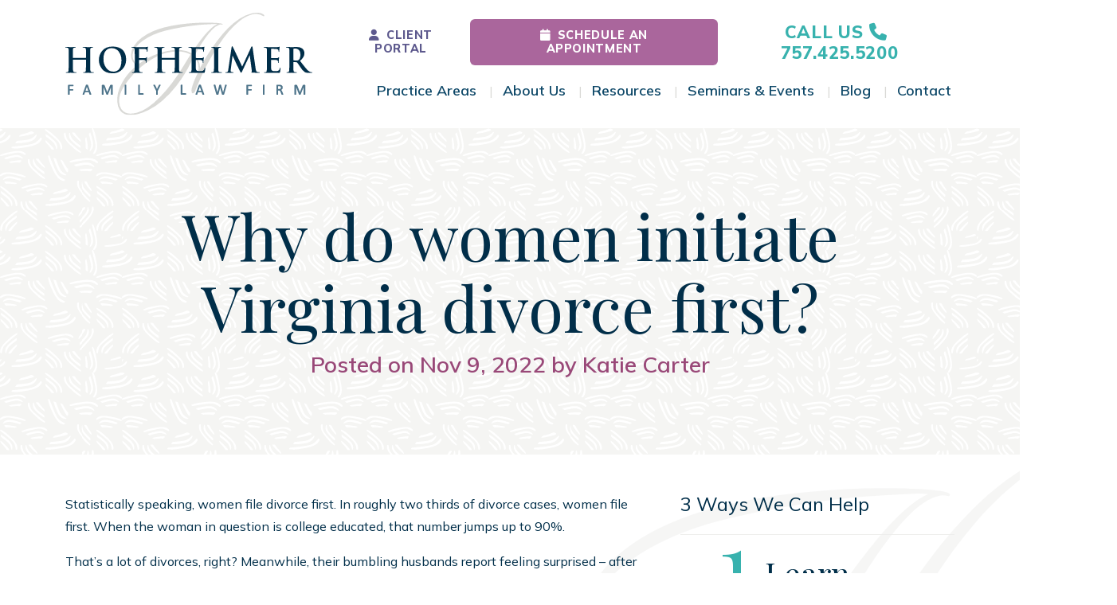

--- FILE ---
content_type: text/html; charset=UTF-8
request_url: https://hoflaw.com/blog/why-do-women-initiate-virginia-divorce-first/
body_size: 23101
content:
<!DOCTYPE html>
<html lang="en-US">
<head>
	<meta charset="UTF-8">
<script>
var gform;gform||(document.addEventListener("gform_main_scripts_loaded",function(){gform.scriptsLoaded=!0}),document.addEventListener("gform/theme/scripts_loaded",function(){gform.themeScriptsLoaded=!0}),window.addEventListener("DOMContentLoaded",function(){gform.domLoaded=!0}),gform={domLoaded:!1,scriptsLoaded:!1,themeScriptsLoaded:!1,isFormEditor:()=>"function"==typeof InitializeEditor,callIfLoaded:function(o){return!(!gform.domLoaded||!gform.scriptsLoaded||!gform.themeScriptsLoaded&&!gform.isFormEditor()||(gform.isFormEditor()&&console.warn("The use of gform.initializeOnLoaded() is deprecated in the form editor context and will be removed in Gravity Forms 3.1."),o(),0))},initializeOnLoaded:function(o){gform.callIfLoaded(o)||(document.addEventListener("gform_main_scripts_loaded",()=>{gform.scriptsLoaded=!0,gform.callIfLoaded(o)}),document.addEventListener("gform/theme/scripts_loaded",()=>{gform.themeScriptsLoaded=!0,gform.callIfLoaded(o)}),window.addEventListener("DOMContentLoaded",()=>{gform.domLoaded=!0,gform.callIfLoaded(o)}))},hooks:{action:{},filter:{}},addAction:function(o,r,e,t){gform.addHook("action",o,r,e,t)},addFilter:function(o,r,e,t){gform.addHook("filter",o,r,e,t)},doAction:function(o){gform.doHook("action",o,arguments)},applyFilters:function(o){return gform.doHook("filter",o,arguments)},removeAction:function(o,r){gform.removeHook("action",o,r)},removeFilter:function(o,r,e){gform.removeHook("filter",o,r,e)},addHook:function(o,r,e,t,n){null==gform.hooks[o][r]&&(gform.hooks[o][r]=[]);var d=gform.hooks[o][r];null==n&&(n=r+"_"+d.length),gform.hooks[o][r].push({tag:n,callable:e,priority:t=null==t?10:t})},doHook:function(r,o,e){var t;if(e=Array.prototype.slice.call(e,1),null!=gform.hooks[r][o]&&((o=gform.hooks[r][o]).sort(function(o,r){return o.priority-r.priority}),o.forEach(function(o){"function"!=typeof(t=o.callable)&&(t=window[t]),"action"==r?t.apply(null,e):e[0]=t.apply(null,e)})),"filter"==r)return e[0]},removeHook:function(o,r,t,n){var e;null!=gform.hooks[o][r]&&(e=(e=gform.hooks[o][r]).filter(function(o,r,e){return!!(null!=n&&n!=o.tag||null!=t&&t!=o.priority)}),gform.hooks[o][r]=e)}});
</script>

	<meta name="viewport" content="width=device-width, initial-scale=1, shrink-to-fit=no">
	<link rel="profile" href="http://gmpg.org/xfn/11">

	

	<meta name='robots' content='index, follow, max-image-preview:large, max-snippet:-1, max-video-preview:-1' />
	<style>img:is([sizes="auto" i], [sizes^="auto," i]) { contain-intrinsic-size: 3000px 1500px }</style>
	
	<!-- This site is optimized with the Yoast SEO plugin v26.6 - https://yoast.com/wordpress/plugins/seo/ -->
	<title>Why do women initiate Virginia divorce first? - Hofheimer Family Law Firm</title>
	<link rel="canonical" href="https://hoflaw.com/blog/why-do-women-initiate-virginia-divorce-first/" />
	<meta property="og:locale" content="en_US" />
	<meta property="og:type" content="article" />
	<meta property="og:title" content="Why do women initiate Virginia divorce first? - Hofheimer Family Law Firm" />
	<meta property="og:description" content="Statistically speaking, women file divorce first. In roughly two thirds of divorce cases, women file first. When the woman in question is college educated, that number jumps up to 90%. That’s a lot of divorces, right? Meanwhile, their bumbling husbands report feeling surprised – after all, they thought everything was ‘just fine’. I’ve written on..." />
	<meta property="og:url" content="https://hoflaw.com/blog/why-do-women-initiate-virginia-divorce-first/" />
	<meta property="og:site_name" content="Hofheimer Family Law Firm" />
	<meta property="article:publisher" content="https://www.facebook.com/VirginiaDivorceLawyer" />
	<meta property="article:published_time" content="2022-11-09T14:00:43+00:00" />
	<meta property="article:modified_time" content="2025-10-30T20:46:26+00:00" />
	<meta name="author" content="Katie Carter" />
	<meta name="twitter:card" content="summary_large_image" />
	<meta name="twitter:label1" content="Written by" />
	<meta name="twitter:data1" content="Katie Carter" />
	<meta name="twitter:label2" content="Est. reading time" />
	<meta name="twitter:data2" content="4 minutes" />
	<script type="application/ld+json" class="yoast-schema-graph">{"@context":"https://schema.org","@graph":[{"@type":"Article","@id":"https://hoflaw.com/blog/why-do-women-initiate-virginia-divorce-first/#article","isPartOf":{"@id":"https://hoflaw.com/blog/why-do-women-initiate-virginia-divorce-first/"},"author":{"name":"Katie Carter","@id":"https://hoflaw.com/#/schema/person/5caeeb42c1447d2dacf4d24d4e3b8259"},"headline":"Why do women initiate Virginia divorce first?","datePublished":"2022-11-09T14:00:43+00:00","dateModified":"2025-10-30T20:46:26+00:00","mainEntityOfPage":{"@id":"https://hoflaw.com/blog/why-do-women-initiate-virginia-divorce-first/"},"wordCount":898,"commentCount":0,"publisher":{"@id":"https://hoflaw.com/#organization"},"keywords":["advantage","disadvantage","divorce","fight or flight","filing","narcissism","narcissist","reconciliation","separation","trauma"],"inLanguage":"en-US"},{"@type":"WebPage","@id":"https://hoflaw.com/blog/why-do-women-initiate-virginia-divorce-first/","url":"https://hoflaw.com/blog/why-do-women-initiate-virginia-divorce-first/","name":"Why do women initiate Virginia divorce first? - Hofheimer Family Law Firm","isPartOf":{"@id":"https://hoflaw.com/#website"},"datePublished":"2022-11-09T14:00:43+00:00","dateModified":"2025-10-30T20:46:26+00:00","breadcrumb":{"@id":"https://hoflaw.com/blog/why-do-women-initiate-virginia-divorce-first/#breadcrumb"},"inLanguage":"en-US","potentialAction":[{"@type":"ReadAction","target":["https://hoflaw.com/blog/why-do-women-initiate-virginia-divorce-first/"]}]},{"@type":"BreadcrumbList","@id":"https://hoflaw.com/blog/why-do-women-initiate-virginia-divorce-first/#breadcrumb","itemListElement":[{"@type":"ListItem","position":1,"name":"Home","item":"https://hoflaw.com/"},{"@type":"ListItem","position":2,"name":"Blog","item":"https://hoflaw.com/blog/"},{"@type":"ListItem","position":3,"name":"Why do women initiate Virginia divorce first?"}]},{"@type":"WebSite","@id":"https://hoflaw.com/#website","url":"https://hoflaw.com/","name":"Hofheimer Family Law Firm","description":"Family Law Lawyers Hampton Roads, Virginia - Chesapeake, Newport News, Norfolk, Hampton, Portsmouth, Suffolk","publisher":{"@id":"https://hoflaw.com/#organization"},"potentialAction":[{"@type":"SearchAction","target":{"@type":"EntryPoint","urlTemplate":"https://hoflaw.com/?s={search_term_string}"},"query-input":{"@type":"PropertyValueSpecification","valueRequired":true,"valueName":"search_term_string"}}],"inLanguage":"en-US"},{"@type":"Organization","@id":"https://hoflaw.com/#organization","name":"Hofheimer Family Law Firm","url":"https://hoflaw.com/","logo":{"@type":"ImageObject","inLanguage":"en-US","@id":"https://hoflaw.com/#/schema/logo/image/","url":"https://hoflaw.com/wp-content/uploads/2023/06/Logotype.svg","contentUrl":"https://hoflaw.com/wp-content/uploads/2023/06/Logotype.svg","width":188,"height":78,"caption":"Hofheimer Family Law Firm"},"image":{"@id":"https://hoflaw.com/#/schema/logo/image/"},"sameAs":["https://www.facebook.com/VirginiaDivorceLawyer","https://www.linkedin.com/company/hoflaw","https://www.instagram.com/hoflaw/"]},{"@type":"Person","@id":"https://hoflaw.com/#/schema/person/5caeeb42c1447d2dacf4d24d4e3b8259","name":"Katie Carter","image":{"@type":"ImageObject","inLanguage":"en-US","@id":"https://hoflaw.com/#/schema/person/image/","url":"https://secure.gravatar.com/avatar/b8937c022021d726d1dec77be7d7bbe30505cc94d62b0e307ab5135b36419b58?s=96&d=mm&r=g","contentUrl":"https://secure.gravatar.com/avatar/b8937c022021d726d1dec77be7d7bbe30505cc94d62b0e307ab5135b36419b58?s=96&d=mm&r=g","caption":"Katie Carter"},"url":"https://hoflaw.com/blog/author/analyticsmockingbirdmarketing-com/"}]}</script>
	<!-- / Yoast SEO plugin. -->


<script type='application/javascript'  id='pys-version-script'>console.log('PixelYourSite Free version 11.1.5.1');</script>
<link rel='dns-prefetch' href='//www.google.com' />
<link rel="alternate" type="application/rss+xml" title="Hofheimer Family Law Firm &raquo; Feed" href="https://hoflaw.com/feed/" />
<link rel="alternate" type="application/rss+xml" title="Hofheimer Family Law Firm &raquo; Comments Feed" href="https://hoflaw.com/comments/feed/" />
<link rel="alternate" type="application/rss+xml" title="Hofheimer Family Law Firm &raquo; Why do women initiate Virginia divorce first? Comments Feed" href="https://hoflaw.com/blog/why-do-women-initiate-virginia-divorce-first/feed/" />
<script>
window._wpemojiSettings = {"baseUrl":"https:\/\/s.w.org\/images\/core\/emoji\/16.0.1\/72x72\/","ext":".png","svgUrl":"https:\/\/s.w.org\/images\/core\/emoji\/16.0.1\/svg\/","svgExt":".svg","source":{"concatemoji":"https:\/\/hoflaw.com\/wp-includes\/js\/wp-emoji-release.min.js?ver=6.8.3"}};
/*! This file is auto-generated */
!function(s,n){var o,i,e;function c(e){try{var t={supportTests:e,timestamp:(new Date).valueOf()};sessionStorage.setItem(o,JSON.stringify(t))}catch(e){}}function p(e,t,n){e.clearRect(0,0,e.canvas.width,e.canvas.height),e.fillText(t,0,0);var t=new Uint32Array(e.getImageData(0,0,e.canvas.width,e.canvas.height).data),a=(e.clearRect(0,0,e.canvas.width,e.canvas.height),e.fillText(n,0,0),new Uint32Array(e.getImageData(0,0,e.canvas.width,e.canvas.height).data));return t.every(function(e,t){return e===a[t]})}function u(e,t){e.clearRect(0,0,e.canvas.width,e.canvas.height),e.fillText(t,0,0);for(var n=e.getImageData(16,16,1,1),a=0;a<n.data.length;a++)if(0!==n.data[a])return!1;return!0}function f(e,t,n,a){switch(t){case"flag":return n(e,"\ud83c\udff3\ufe0f\u200d\u26a7\ufe0f","\ud83c\udff3\ufe0f\u200b\u26a7\ufe0f")?!1:!n(e,"\ud83c\udde8\ud83c\uddf6","\ud83c\udde8\u200b\ud83c\uddf6")&&!n(e,"\ud83c\udff4\udb40\udc67\udb40\udc62\udb40\udc65\udb40\udc6e\udb40\udc67\udb40\udc7f","\ud83c\udff4\u200b\udb40\udc67\u200b\udb40\udc62\u200b\udb40\udc65\u200b\udb40\udc6e\u200b\udb40\udc67\u200b\udb40\udc7f");case"emoji":return!a(e,"\ud83e\udedf")}return!1}function g(e,t,n,a){var r="undefined"!=typeof WorkerGlobalScope&&self instanceof WorkerGlobalScope?new OffscreenCanvas(300,150):s.createElement("canvas"),o=r.getContext("2d",{willReadFrequently:!0}),i=(o.textBaseline="top",o.font="600 32px Arial",{});return e.forEach(function(e){i[e]=t(o,e,n,a)}),i}function t(e){var t=s.createElement("script");t.src=e,t.defer=!0,s.head.appendChild(t)}"undefined"!=typeof Promise&&(o="wpEmojiSettingsSupports",i=["flag","emoji"],n.supports={everything:!0,everythingExceptFlag:!0},e=new Promise(function(e){s.addEventListener("DOMContentLoaded",e,{once:!0})}),new Promise(function(t){var n=function(){try{var e=JSON.parse(sessionStorage.getItem(o));if("object"==typeof e&&"number"==typeof e.timestamp&&(new Date).valueOf()<e.timestamp+604800&&"object"==typeof e.supportTests)return e.supportTests}catch(e){}return null}();if(!n){if("undefined"!=typeof Worker&&"undefined"!=typeof OffscreenCanvas&&"undefined"!=typeof URL&&URL.createObjectURL&&"undefined"!=typeof Blob)try{var e="postMessage("+g.toString()+"("+[JSON.stringify(i),f.toString(),p.toString(),u.toString()].join(",")+"));",a=new Blob([e],{type:"text/javascript"}),r=new Worker(URL.createObjectURL(a),{name:"wpTestEmojiSupports"});return void(r.onmessage=function(e){c(n=e.data),r.terminate(),t(n)})}catch(e){}c(n=g(i,f,p,u))}t(n)}).then(function(e){for(var t in e)n.supports[t]=e[t],n.supports.everything=n.supports.everything&&n.supports[t],"flag"!==t&&(n.supports.everythingExceptFlag=n.supports.everythingExceptFlag&&n.supports[t]);n.supports.everythingExceptFlag=n.supports.everythingExceptFlag&&!n.supports.flag,n.DOMReady=!1,n.readyCallback=function(){n.DOMReady=!0}}).then(function(){return e}).then(function(){var e;n.supports.everything||(n.readyCallback(),(e=n.source||{}).concatemoji?t(e.concatemoji):e.wpemoji&&e.twemoji&&(t(e.twemoji),t(e.wpemoji)))}))}((window,document),window._wpemojiSettings);
</script>
<style id='wp-emoji-styles-inline-css'>

	img.wp-smiley, img.emoji {
		display: inline !important;
		border: none !important;
		box-shadow: none !important;
		height: 1em !important;
		width: 1em !important;
		margin: 0 0.07em !important;
		vertical-align: -0.1em !important;
		background: none !important;
		padding: 0 !important;
	}
</style>
<link rel='stylesheet' id='wp-block-library-css' href='https://hoflaw.com/wp-includes/css/dist/block-library/style.min.css?ver=6.8.3' media='all' />
<style id='classic-theme-styles-inline-css'>
/*! This file is auto-generated */
.wp-block-button__link{color:#fff;background-color:#32373c;border-radius:9999px;box-shadow:none;text-decoration:none;padding:calc(.667em + 2px) calc(1.333em + 2px);font-size:1.125em}.wp-block-file__button{background:#32373c;color:#fff;text-decoration:none}
</style>
<style id='global-styles-inline-css'>
:root{--wp--preset--aspect-ratio--square: 1;--wp--preset--aspect-ratio--4-3: 4/3;--wp--preset--aspect-ratio--3-4: 3/4;--wp--preset--aspect-ratio--3-2: 3/2;--wp--preset--aspect-ratio--2-3: 2/3;--wp--preset--aspect-ratio--16-9: 16/9;--wp--preset--aspect-ratio--9-16: 9/16;--wp--preset--color--black: #000000;--wp--preset--color--cyan-bluish-gray: #abb8c3;--wp--preset--color--white: #fff;--wp--preset--color--pale-pink: #f78da7;--wp--preset--color--vivid-red: #cf2e2e;--wp--preset--color--luminous-vivid-orange: #ff6900;--wp--preset--color--luminous-vivid-amber: #fcb900;--wp--preset--color--light-green-cyan: #7bdcb5;--wp--preset--color--vivid-green-cyan: #00d084;--wp--preset--color--pale-cyan-blue: #8ed1fc;--wp--preset--color--vivid-cyan-blue: #0693e3;--wp--preset--color--vivid-purple: #9b51e0;--wp--preset--color--blue: #0d6efd;--wp--preset--color--indigo: #6610f2;--wp--preset--color--purple: #6f42c1;--wp--preset--color--pink: #d63384;--wp--preset--color--red: #dc3545;--wp--preset--color--orange: #fd7e14;--wp--preset--color--yellow: #ffc107;--wp--preset--color--green: #198754;--wp--preset--color--teal: #20c997;--wp--preset--color--cyan: #0dcaf0;--wp--preset--color--gray: #6c757d;--wp--preset--color--gray-dark: #343a40;--wp--preset--gradient--vivid-cyan-blue-to-vivid-purple: linear-gradient(135deg,rgba(6,147,227,1) 0%,rgb(155,81,224) 100%);--wp--preset--gradient--light-green-cyan-to-vivid-green-cyan: linear-gradient(135deg,rgb(122,220,180) 0%,rgb(0,208,130) 100%);--wp--preset--gradient--luminous-vivid-amber-to-luminous-vivid-orange: linear-gradient(135deg,rgba(252,185,0,1) 0%,rgba(255,105,0,1) 100%);--wp--preset--gradient--luminous-vivid-orange-to-vivid-red: linear-gradient(135deg,rgba(255,105,0,1) 0%,rgb(207,46,46) 100%);--wp--preset--gradient--very-light-gray-to-cyan-bluish-gray: linear-gradient(135deg,rgb(238,238,238) 0%,rgb(169,184,195) 100%);--wp--preset--gradient--cool-to-warm-spectrum: linear-gradient(135deg,rgb(74,234,220) 0%,rgb(151,120,209) 20%,rgb(207,42,186) 40%,rgb(238,44,130) 60%,rgb(251,105,98) 80%,rgb(254,248,76) 100%);--wp--preset--gradient--blush-light-purple: linear-gradient(135deg,rgb(255,206,236) 0%,rgb(152,150,240) 100%);--wp--preset--gradient--blush-bordeaux: linear-gradient(135deg,rgb(254,205,165) 0%,rgb(254,45,45) 50%,rgb(107,0,62) 100%);--wp--preset--gradient--luminous-dusk: linear-gradient(135deg,rgb(255,203,112) 0%,rgb(199,81,192) 50%,rgb(65,88,208) 100%);--wp--preset--gradient--pale-ocean: linear-gradient(135deg,rgb(255,245,203) 0%,rgb(182,227,212) 50%,rgb(51,167,181) 100%);--wp--preset--gradient--electric-grass: linear-gradient(135deg,rgb(202,248,128) 0%,rgb(113,206,126) 100%);--wp--preset--gradient--midnight: linear-gradient(135deg,rgb(2,3,129) 0%,rgb(40,116,252) 100%);--wp--preset--font-size--small: 13px;--wp--preset--font-size--medium: 20px;--wp--preset--font-size--large: 36px;--wp--preset--font-size--x-large: 42px;--wp--preset--spacing--20: 0.44rem;--wp--preset--spacing--30: 0.67rem;--wp--preset--spacing--40: 1rem;--wp--preset--spacing--50: 1.5rem;--wp--preset--spacing--60: 2.25rem;--wp--preset--spacing--70: 3.38rem;--wp--preset--spacing--80: 5.06rem;--wp--preset--shadow--natural: 6px 6px 9px rgba(0, 0, 0, 0.2);--wp--preset--shadow--deep: 12px 12px 50px rgba(0, 0, 0, 0.4);--wp--preset--shadow--sharp: 6px 6px 0px rgba(0, 0, 0, 0.2);--wp--preset--shadow--outlined: 6px 6px 0px -3px rgba(255, 255, 255, 1), 6px 6px rgba(0, 0, 0, 1);--wp--preset--shadow--crisp: 6px 6px 0px rgba(0, 0, 0, 1);}:where(.is-layout-flex){gap: 0.5em;}:where(.is-layout-grid){gap: 0.5em;}body .is-layout-flex{display: flex;}.is-layout-flex{flex-wrap: wrap;align-items: center;}.is-layout-flex > :is(*, div){margin: 0;}body .is-layout-grid{display: grid;}.is-layout-grid > :is(*, div){margin: 0;}:where(.wp-block-columns.is-layout-flex){gap: 2em;}:where(.wp-block-columns.is-layout-grid){gap: 2em;}:where(.wp-block-post-template.is-layout-flex){gap: 1.25em;}:where(.wp-block-post-template.is-layout-grid){gap: 1.25em;}.has-black-color{color: var(--wp--preset--color--black) !important;}.has-cyan-bluish-gray-color{color: var(--wp--preset--color--cyan-bluish-gray) !important;}.has-white-color{color: var(--wp--preset--color--white) !important;}.has-pale-pink-color{color: var(--wp--preset--color--pale-pink) !important;}.has-vivid-red-color{color: var(--wp--preset--color--vivid-red) !important;}.has-luminous-vivid-orange-color{color: var(--wp--preset--color--luminous-vivid-orange) !important;}.has-luminous-vivid-amber-color{color: var(--wp--preset--color--luminous-vivid-amber) !important;}.has-light-green-cyan-color{color: var(--wp--preset--color--light-green-cyan) !important;}.has-vivid-green-cyan-color{color: var(--wp--preset--color--vivid-green-cyan) !important;}.has-pale-cyan-blue-color{color: var(--wp--preset--color--pale-cyan-blue) !important;}.has-vivid-cyan-blue-color{color: var(--wp--preset--color--vivid-cyan-blue) !important;}.has-vivid-purple-color{color: var(--wp--preset--color--vivid-purple) !important;}.has-black-background-color{background-color: var(--wp--preset--color--black) !important;}.has-cyan-bluish-gray-background-color{background-color: var(--wp--preset--color--cyan-bluish-gray) !important;}.has-white-background-color{background-color: var(--wp--preset--color--white) !important;}.has-pale-pink-background-color{background-color: var(--wp--preset--color--pale-pink) !important;}.has-vivid-red-background-color{background-color: var(--wp--preset--color--vivid-red) !important;}.has-luminous-vivid-orange-background-color{background-color: var(--wp--preset--color--luminous-vivid-orange) !important;}.has-luminous-vivid-amber-background-color{background-color: var(--wp--preset--color--luminous-vivid-amber) !important;}.has-light-green-cyan-background-color{background-color: var(--wp--preset--color--light-green-cyan) !important;}.has-vivid-green-cyan-background-color{background-color: var(--wp--preset--color--vivid-green-cyan) !important;}.has-pale-cyan-blue-background-color{background-color: var(--wp--preset--color--pale-cyan-blue) !important;}.has-vivid-cyan-blue-background-color{background-color: var(--wp--preset--color--vivid-cyan-blue) !important;}.has-vivid-purple-background-color{background-color: var(--wp--preset--color--vivid-purple) !important;}.has-black-border-color{border-color: var(--wp--preset--color--black) !important;}.has-cyan-bluish-gray-border-color{border-color: var(--wp--preset--color--cyan-bluish-gray) !important;}.has-white-border-color{border-color: var(--wp--preset--color--white) !important;}.has-pale-pink-border-color{border-color: var(--wp--preset--color--pale-pink) !important;}.has-vivid-red-border-color{border-color: var(--wp--preset--color--vivid-red) !important;}.has-luminous-vivid-orange-border-color{border-color: var(--wp--preset--color--luminous-vivid-orange) !important;}.has-luminous-vivid-amber-border-color{border-color: var(--wp--preset--color--luminous-vivid-amber) !important;}.has-light-green-cyan-border-color{border-color: var(--wp--preset--color--light-green-cyan) !important;}.has-vivid-green-cyan-border-color{border-color: var(--wp--preset--color--vivid-green-cyan) !important;}.has-pale-cyan-blue-border-color{border-color: var(--wp--preset--color--pale-cyan-blue) !important;}.has-vivid-cyan-blue-border-color{border-color: var(--wp--preset--color--vivid-cyan-blue) !important;}.has-vivid-purple-border-color{border-color: var(--wp--preset--color--vivid-purple) !important;}.has-vivid-cyan-blue-to-vivid-purple-gradient-background{background: var(--wp--preset--gradient--vivid-cyan-blue-to-vivid-purple) !important;}.has-light-green-cyan-to-vivid-green-cyan-gradient-background{background: var(--wp--preset--gradient--light-green-cyan-to-vivid-green-cyan) !important;}.has-luminous-vivid-amber-to-luminous-vivid-orange-gradient-background{background: var(--wp--preset--gradient--luminous-vivid-amber-to-luminous-vivid-orange) !important;}.has-luminous-vivid-orange-to-vivid-red-gradient-background{background: var(--wp--preset--gradient--luminous-vivid-orange-to-vivid-red) !important;}.has-very-light-gray-to-cyan-bluish-gray-gradient-background{background: var(--wp--preset--gradient--very-light-gray-to-cyan-bluish-gray) !important;}.has-cool-to-warm-spectrum-gradient-background{background: var(--wp--preset--gradient--cool-to-warm-spectrum) !important;}.has-blush-light-purple-gradient-background{background: var(--wp--preset--gradient--blush-light-purple) !important;}.has-blush-bordeaux-gradient-background{background: var(--wp--preset--gradient--blush-bordeaux) !important;}.has-luminous-dusk-gradient-background{background: var(--wp--preset--gradient--luminous-dusk) !important;}.has-pale-ocean-gradient-background{background: var(--wp--preset--gradient--pale-ocean) !important;}.has-electric-grass-gradient-background{background: var(--wp--preset--gradient--electric-grass) !important;}.has-midnight-gradient-background{background: var(--wp--preset--gradient--midnight) !important;}.has-small-font-size{font-size: var(--wp--preset--font-size--small) !important;}.has-medium-font-size{font-size: var(--wp--preset--font-size--medium) !important;}.has-large-font-size{font-size: var(--wp--preset--font-size--large) !important;}.has-x-large-font-size{font-size: var(--wp--preset--font-size--x-large) !important;}
:where(.wp-block-post-template.is-layout-flex){gap: 1.25em;}:where(.wp-block-post-template.is-layout-grid){gap: 1.25em;}
:where(.wp-block-columns.is-layout-flex){gap: 2em;}:where(.wp-block-columns.is-layout-grid){gap: 2em;}
:root :where(.wp-block-pullquote){font-size: 1.5em;line-height: 1.6;}
</style>
<link rel='stylesheet' id='child-understrap-styles-css' href='https://hoflaw.com/wp-content/themes/jem/css/child-theme.min.css?ver=1.2.04' media='all' />
<link rel='stylesheet' id='theme-style-css' href='https://hoflaw.com/wp-content/themes/jem/style.css?ver=1.2.04' media='all' />
<script id="jquery-core-js-extra">
var pysFacebookRest = {"restApiUrl":"https:\/\/hoflaw.com\/wp-json\/pys-facebook\/v1\/event","debug":""};
</script>
<script src="https://hoflaw.com/wp-includes/js/jquery/jquery.min.js?ver=3.7.1" id="jquery-core-js"></script>
<script src="https://hoflaw.com/wp-includes/js/jquery/jquery-migrate.min.js?ver=3.4.1" id="jquery-migrate-js"></script>
<script src="https://hoflaw.com/wp-content/plugins/pixelyoursite/dist/scripts/jquery.bind-first-0.2.3.min.js?ver=0.2.3" id="jquery-bind-first-js"></script>
<script src="https://hoflaw.com/wp-content/plugins/pixelyoursite/dist/scripts/js.cookie-2.1.3.min.js?ver=2.1.3" id="js-cookie-pys-js"></script>
<script src="https://hoflaw.com/wp-content/plugins/pixelyoursite/dist/scripts/tld.min.js?ver=2.3.1" id="js-tld-js"></script>
<script id="pys-js-extra">
var pysOptions = {"staticEvents":{"facebook":{"init_event":[{"delay":0,"type":"static","ajaxFire":false,"name":"PageView","pixelIds":["1788526698193660"],"eventID":"6c5e49bc-0288-40c6-a757-02db67c980d1","params":{"post_category":"Uncategorized","page_title":"Why do women initiate Virginia divorce first?","post_type":"post","post_id":14264,"plugin":"PixelYourSite","user_role":"guest","event_url":"hoflaw.com\/blog\/why-do-women-initiate-virginia-divorce-first\/"},"e_id":"init_event","ids":[],"hasTimeWindow":false,"timeWindow":0,"woo_order":"","edd_order":""}]}},"dynamicEvents":[],"triggerEvents":[],"triggerEventTypes":[],"facebook":{"pixelIds":["1788526698193660"],"advancedMatching":{"external_id":"adccadcecbbbababfccbbdcdab"},"advancedMatchingEnabled":true,"removeMetadata":false,"wooVariableAsSimple":false,"serverApiEnabled":true,"wooCRSendFromServer":false,"send_external_id":null,"enabled_medical":false,"do_not_track_medical_param":["event_url","post_title","page_title","landing_page","content_name","categories","category_name","tags"],"meta_ldu":false},"debug":"","siteUrl":"https:\/\/hoflaw.com","ajaxUrl":"https:\/\/hoflaw.com\/wp-admin\/admin-ajax.php","ajax_event":"09f341f6f8","enable_remove_download_url_param":"1","cookie_duration":"7","last_visit_duration":"60","enable_success_send_form":"","ajaxForServerEvent":"1","ajaxForServerStaticEvent":"1","useSendBeacon":"1","send_external_id":"1","external_id_expire":"180","track_cookie_for_subdomains":"1","google_consent_mode":"1","gdpr":{"ajax_enabled":false,"all_disabled_by_api":false,"facebook_disabled_by_api":false,"analytics_disabled_by_api":false,"google_ads_disabled_by_api":false,"pinterest_disabled_by_api":false,"bing_disabled_by_api":false,"reddit_disabled_by_api":false,"externalID_disabled_by_api":false,"facebook_prior_consent_enabled":true,"analytics_prior_consent_enabled":true,"google_ads_prior_consent_enabled":null,"pinterest_prior_consent_enabled":true,"bing_prior_consent_enabled":true,"cookiebot_integration_enabled":false,"cookiebot_facebook_consent_category":"marketing","cookiebot_analytics_consent_category":"statistics","cookiebot_tiktok_consent_category":"marketing","cookiebot_google_ads_consent_category":"marketing","cookiebot_pinterest_consent_category":"marketing","cookiebot_bing_consent_category":"marketing","consent_magic_integration_enabled":false,"real_cookie_banner_integration_enabled":false,"cookie_notice_integration_enabled":false,"cookie_law_info_integration_enabled":false,"analytics_storage":{"enabled":true,"value":"granted","filter":false},"ad_storage":{"enabled":true,"value":"granted","filter":false},"ad_user_data":{"enabled":true,"value":"granted","filter":false},"ad_personalization":{"enabled":true,"value":"granted","filter":false}},"cookie":{"disabled_all_cookie":false,"disabled_start_session_cookie":false,"disabled_advanced_form_data_cookie":false,"disabled_landing_page_cookie":false,"disabled_first_visit_cookie":false,"disabled_trafficsource_cookie":false,"disabled_utmTerms_cookie":false,"disabled_utmId_cookie":false},"tracking_analytics":{"TrafficSource":"direct","TrafficLanding":"undefined","TrafficUtms":[],"TrafficUtmsId":[]},"GATags":{"ga_datalayer_type":"default","ga_datalayer_name":"dataLayerPYS"},"woo":{"enabled":false},"edd":{"enabled":false},"cache_bypass":"1769267263"};
</script>
<script src="https://hoflaw.com/wp-content/plugins/pixelyoursite/dist/scripts/public.js?ver=11.1.5.1" id="pys-js"></script>
<link rel="https://api.w.org/" href="https://hoflaw.com/wp-json/" /><link rel="alternate" title="JSON" type="application/json" href="https://hoflaw.com/wp-json/wp/v2/posts/14264" /><link rel="EditURI" type="application/rsd+xml" title="RSD" href="https://hoflaw.com/xmlrpc.php?rsd" />
<link rel='shortlink' href='https://hoflaw.com/?p=14264' />
<link rel="alternate" title="oEmbed (JSON)" type="application/json+oembed" href="https://hoflaw.com/wp-json/oembed/1.0/embed?url=https%3A%2F%2Fhoflaw.com%2Fblog%2Fwhy-do-women-initiate-virginia-divorce-first%2F" />
<link rel="alternate" title="oEmbed (XML)" type="text/xml+oembed" href="https://hoflaw.com/wp-json/oembed/1.0/embed?url=https%3A%2F%2Fhoflaw.com%2Fblog%2Fwhy-do-women-initiate-virginia-divorce-first%2F&#038;format=xml" />
<link rel="pingback" href="https://hoflaw.com/xmlrpc.php">
<meta name="mobile-web-app-capable" content="yes">
<meta name="apple-mobile-web-app-capable" content="yes">
<meta name="apple-mobile-web-app-title" content="Hofheimer Family Law Firm - Family Law Lawyers Hampton Roads, Virginia - Chesapeake, Newport News, Norfolk, Hampton, Portsmouth, Suffolk">
<link rel="icon" href="https://hoflaw.com/wp-content/uploads/2023/06/H_Icon_Serif_Circle_Navy-White_RGB-150x150.png" sizes="32x32" />
<link rel="icon" href="https://hoflaw.com/wp-content/uploads/2023/06/H_Icon_Serif_Circle_Navy-White_RGB.png" sizes="192x192" />
<link rel="apple-touch-icon" href="https://hoflaw.com/wp-content/uploads/2023/06/H_Icon_Serif_Circle_Navy-White_RGB.png" />
<meta name="msapplication-TileImage" content="https://hoflaw.com/wp-content/uploads/2023/06/H_Icon_Serif_Circle_Navy-White_RGB.png" />


	<script>(function(w,d,s,l,i){w[l]=w[l]||[];w[l].push({'gtm.start':
new Date().getTime(),event:'gtm.js'});var f=d.getElementsByTagName(s)[0],
j=d.createElement(s),dl=l!='dataLayer'?'&l='+l:'';j.async=true;j.src=
'https://www.googletagmanager.com/gtm.js?id='+i+dl;f.parentNode.insertBefore(j,f);
})(window,document,'script','dataLayer','GTM-NG58GG');</script>

<script type="text/javascript" src="//cdn.callrail.com/companies/564478126/f22e51ca53ea227d78d0/12/swap.js"></script>


<link rel="preconnect" href="https://fonts.googleapis.com">
<link rel="preconnect" href="https://fonts.gstatic.com" crossorigin>
<link href="https://fonts.googleapis.com/css2?family=Mulish:ital,wght@0,400..800;1,400..800&family=Playfair+Display&display=swap" rel="stylesheet">

	
</head>

<body class="wp-singular post-template-default single single-post postid-14264 single-format-standard wp-custom-logo wp-embed-responsive wp-theme-understrap wp-child-theme-jem group-blog understrap-has-sidebar" itemscope itemtype="http://schema.org/WebSite" >

<div class="site" id="page">

	<header id="wrapper-navbar" class="sticky-header">


		<a class="skip-link sr-only sr-only-focusable" href="#content">Skip to content</a>

	
		
<nav id="main-nav" class="navbar navbar-expand-lg " aria-labelledby="main-nav-label">

	<h2 id="main-nav-label" class="screen-reader-text">
		Main Navigation	</h2>

		<div class="d-flex align-items-center d-lg-none top-bar mob w-100">
		<div class="btn-wrap"><a href="https://hoflaw.com/clients/" class="btn no-btn" target="_blank" ><i class="fa-solid fa-user me-2" aria-hidden="true"></i>Client Portal</a></div>		<div class="btn-wrap"><a href="/schedule-online" class="btn btn-alt" target="_self" ><i class="fa-solid fa-calendar me-2" aria-hidden="true"></i>Schedule an appointment</a></div>	</div>

	<div class="container">
        
<!-- Your site title as branding in the menu -->
<a href="https://hoflaw.com/" class="navbar-brand custom-logo-link" rel="home"><img width="188" height="78" src="https://hoflaw.com/wp-content/uploads/2023/06/Logotype.svg" class="img-fluid" alt="Hofheimer Family Law Firm" decoding="async" /></a><!-- end custom logo -->
		<div class="nav-inner animate__animated animate__fadeInDown d-flex flex-md-column flex-grow-1 align-self-center align-items-end justify-content-end align-self-start py-2 pt-lg-0">

						<div class="d-flex top-bar">
								<div class="d-none d-lg-block"><div class="btn-wrap"><a href="https://hoflaw.com/clients/" class="btn no-btn" target="_blank" ><i class="fa-solid fa-user me-2" aria-hidden="true"></i>Client Portal</a></div></div>
								<div class="d-flex align-items-center">
					<div class="d-none d-lg-block"><div class="btn-wrap"><a href="/schedule-online" class="btn btn-alt" target="_self" ><i class="fa-solid fa-calendar me-2" aria-hidden="true"></i>Schedule an appointment</a></div></div>
					
					<div class="phone-cta ms-3 d-flex align-items-center">
    <a href="tel:+17574255200" aria-label="Call Us" class="btn btn-pho">
        <span class="mb-0 d-none d-xl-inline-block">Call Us</span><i class="fa-solid fa-phone mx-2" aria-hidden="true"></i><span class="mb-0 d-none d-md-inline-block">757.425.5200</span>       
    </a>
</div>				</div>
								<button class="navbar-toggler ms-3 d-lg-none" type="button" data-bs-toggle="offcanvas" data-bs-target="#navbarNavOffcanvas" aria-controls="navbarNavOffcanvas" aria-expanded="false" aria-label="Toggle navigation">
					<i class="fa-sharp fa-solid fa-align-left"></i>
				</button>
			</div>
			<div class="offcanvas offcanvas-end" tabindex="-1" id="navbarNavOffcanvas">
	
	<div class="offcanvas-header justify-content-end">
		<button type="button" class="btn-close btn-close-white" data-bs-dismiss="offcanvas" aria-label="Close">
			<i class="fa-regular fa-xmark" aria-hidden="true"></i>
		</button>
	</div><!-- .offcanvas-header -->
	<div class="offcanvas-body d-flex flex-column px-4 pt-2 pt-lg-3 px-lg-0">
		<div class="d-lg-flex align-items-lg-center justify-content-lg-end position-relative">
			<div class="menu-main-menu-container"><ul id="main-menu" class="main-menu navbar-nav justify-content-end flex-grow-1"><li itemscope="itemscope" itemtype="https://www.schema.org/SiteNavigationElement" id="menu-item-2651" class="menu-item menu-item-type-post_type menu-item-object-page menu-item-has-children dropdown top-dropdown menu-item-2651 nav-item top-nav-item"><a href="https://hoflaw.com/practice-areas/" class="dropdown-toggle nav-link top-toggle">Practice Areas</a><button title="Practice Areas" data-toggle="dropdown" data-bs-toggle="dropdown" aria-haspopup="true" aria-expanded="false" class="dropdown-toggle nav-link top-toggle" id="menu-item-dropdown-2651"><span class="sr-only">Toggle Menu</span><i class="fa-regular fa-chevron-right"></i></button>
<ul class="dropdown-menu" aria-labelledby="menu-item-dropdown-2651" >
	<li itemscope="itemscope" itemtype="https://www.schema.org/SiteNavigationElement" id="menu-item-2652" class="menu-item menu-item-type-post_type menu-item-object-practices menu-item-2652 nav-item"><a href="https://hoflaw.com/practice-areas/separation/" title="Separation" class="dropdown-item">Separation</a></li>
	<li itemscope="itemscope" itemtype="https://www.schema.org/SiteNavigationElement" id="menu-item-3679" class="menu-item menu-item-type-custom menu-item-object-custom menu-item-has-children dropdown menu-item-3679 nav-item"><a href="https://hoflaw.com/practice-areas/divorce/" class="dropdown-toggle nav-link has-submenu">Divorce</a><button title="Divorce" data-toggle="dropdown" data-bs-toggle="dropdown" aria-haspopup="true" aria-expanded="false" class="dropdown-toggle nav-link has-submenu" id="menu-item-dropdown-3679"><span class="sr-only">Toggle Menu</span><i class="fa-regular fa-chevron-right"></i></button>
	<ul class="dropdown-menu submenu" aria-labelledby="menu-item-dropdown-3679" >
		<li itemscope="itemscope" itemtype="https://www.schema.org/SiteNavigationElement" id="menu-item-14686" class="menu-item menu-item-type-custom menu-item-object-custom menu-item-14686 nav-item"><a href="https://hoflaw.com/practice-areas/divorce/deciding-whether-to-save-or-end-your-marriage/" title="Deciding Whether to Save or End Your Marriage" class="dropdown-item">Deciding Whether to Save or End Your Marriage</a></li>
		<li itemscope="itemscope" itemtype="https://www.schema.org/SiteNavigationElement" id="menu-item-14687" class="menu-item menu-item-type-custom menu-item-object-custom menu-item-14687 nav-item"><a href="https://hoflaw.com/practice-areas/divorce/signs-red-flags/" title="Signs/Red Flags" class="dropdown-item">Signs/Red Flags</a></li>
		<li itemscope="itemscope" itemtype="https://www.schema.org/SiteNavigationElement" id="menu-item-14688" class="menu-item menu-item-type-custom menu-item-object-custom menu-item-14688 nav-item"><a href="https://hoflaw.com/practice-areas/divorce/agreements-and-how-they-can-help-you/" title="Agreements and How They Can Help You" class="dropdown-item">Agreements and How They Can Help You</a></li>
		<li itemscope="itemscope" itemtype="https://www.schema.org/SiteNavigationElement" id="menu-item-14689" class="menu-item menu-item-type-custom menu-item-object-custom menu-item-14689 nav-item"><a href="https://hoflaw.com/practice-areas/divorce/with-minor-children/" title="With Minor Children" class="dropdown-item">With Minor Children</a></li>
		<li itemscope="itemscope" itemtype="https://www.schema.org/SiteNavigationElement" id="menu-item-14690" class="menu-item menu-item-type-custom menu-item-object-custom menu-item-14690 nav-item"><a href="https://hoflaw.com/practice-areas/divorce/without-minor-children/" title="Without Minor Children" class="dropdown-item">Without Minor Children</a></li>
		<li itemscope="itemscope" itemtype="https://www.schema.org/SiteNavigationElement" id="menu-item-14691" class="menu-item menu-item-type-custom menu-item-object-custom menu-item-14691 nav-item"><a href="https://hoflaw.com/practice-areas/divorce/collaborative-divorce/" title="Collaborative Divorce" class="dropdown-item">Collaborative Divorce</a></li>
		<li itemscope="itemscope" itemtype="https://www.schema.org/SiteNavigationElement" id="menu-item-14692" class="menu-item menu-item-type-custom menu-item-object-custom menu-item-14692 nav-item"><a href="https://hoflaw.com/practice-areas/divorce/military-divorce/" title="Military Divorce" class="dropdown-item">Military Divorce</a></li>
		<li itemscope="itemscope" itemtype="https://www.schema.org/SiteNavigationElement" id="menu-item-14693" class="menu-item menu-item-type-custom menu-item-object-custom menu-item-14693 nav-item"><a href="https://hoflaw.com/practice-areas/divorce/property-dispute/" title="Property Dispute" class="dropdown-item">Property Dispute</a></li>
	</ul>
</li>
	<li itemscope="itemscope" itemtype="https://www.schema.org/SiteNavigationElement" id="menu-item-3680" class="menu-item menu-item-type-custom menu-item-object-custom menu-item-has-children dropdown menu-item-3680 nav-item"><a href="https://hoflaw.com/practice-areas/custody-visitation/" class="dropdown-toggle nav-link has-submenu">Child Custody &#038; Visitation</a><button title="Child Custody &amp; Visitation" data-toggle="dropdown" data-bs-toggle="dropdown" aria-haspopup="true" aria-expanded="false" class="dropdown-toggle nav-link has-submenu" id="menu-item-dropdown-3680"><span class="sr-only">Toggle Menu</span><i class="fa-regular fa-chevron-right"></i></button>
	<ul class="dropdown-menu submenu" aria-labelledby="menu-item-dropdown-3680" >
		<li itemscope="itemscope" itemtype="https://www.schema.org/SiteNavigationElement" id="menu-item-14694" class="menu-item menu-item-type-custom menu-item-object-custom menu-item-14694 nav-item"><a href="https://hoflaw.com/practice-areas/custody-visitation/grandparents/" title="Grandparent Visitation" class="dropdown-item">Grandparent Visitation</a></li>
		<li itemscope="itemscope" itemtype="https://www.schema.org/SiteNavigationElement" id="menu-item-14695" class="menu-item menu-item-type-custom menu-item-object-custom menu-item-14695 nav-item"><a href="https://hoflaw.com/practice-areas/custody-visitation/non-parent/" title="Non-Parent Visitation" class="dropdown-item">Non-Parent Visitation</a></li>
	</ul>
</li>
	<li itemscope="itemscope" itemtype="https://www.schema.org/SiteNavigationElement" id="menu-item-3681" class="menu-item menu-item-type-custom menu-item-object-custom menu-item-3681 nav-item"><a href="https://hoflaw.com/practice-areas/child-support/" title="Child Support" class="dropdown-item">Child Support</a></li>
	<li itemscope="itemscope" itemtype="https://www.schema.org/SiteNavigationElement" id="menu-item-3678" class="menu-item menu-item-type-custom menu-item-object-custom menu-item-3678 nav-item"><a href="https://hoflaw.com/practice-areas/financial-spousal-support/" title="Spousal Support" class="dropdown-item">Spousal Support</a></li>
</ul>
</li>
<li itemscope="itemscope" itemtype="https://www.schema.org/SiteNavigationElement" id="menu-item-2650" class="menu-item menu-item-type-post_type menu-item-object-page menu-item-has-children dropdown top-dropdown menu-item-2650 nav-item top-nav-item"><a href="https://hoflaw.com/about-us/" class="dropdown-toggle nav-link top-toggle">About Us</a><button title="About Us" data-toggle="dropdown" data-bs-toggle="dropdown" aria-haspopup="true" aria-expanded="false" class="dropdown-toggle nav-link top-toggle" id="menu-item-dropdown-2650"><span class="sr-only">Toggle Menu</span><i class="fa-regular fa-chevron-right"></i></button>
<ul class="dropdown-menu" aria-labelledby="menu-item-dropdown-2650" >
	<li itemscope="itemscope" itemtype="https://www.schema.org/SiteNavigationElement" id="menu-item-3674" class="menu-item menu-item-type-post_type menu-item-object-page menu-item-3674 nav-item"><a href="https://hoflaw.com/about-us/our-history/" title="Our History" class="dropdown-item">Our History</a></li>
	<li itemscope="itemscope" itemtype="https://www.schema.org/SiteNavigationElement" id="menu-item-2657" class="menu-item menu-item-type-post_type menu-item-object-page menu-item-2657 nav-item"><a href="https://hoflaw.com/about-us/our-attorneys/" title="Our Attorneys" class="dropdown-item">Our Attorneys</a></li>
	<li itemscope="itemscope" itemtype="https://www.schema.org/SiteNavigationElement" id="menu-item-7989" class="menu-item menu-item-type-post_type menu-item-object-page menu-item-7989 nav-item"><a href="https://hoflaw.com/about-us/our-staff/" title="Our Staff" class="dropdown-item">Our Staff</a></li>
	<li itemscope="itemscope" itemtype="https://www.schema.org/SiteNavigationElement" id="menu-item-2677" class="menu-item menu-item-type-post_type menu-item-object-page menu-item-2677 nav-item"><a href="https://hoflaw.com/about-us/testimonials/" title="Our Reputation" class="dropdown-item">Our Reputation</a></li>
	<li itemscope="itemscope" itemtype="https://www.schema.org/SiteNavigationElement" id="menu-item-15354" class="menu-item menu-item-type-post_type menu-item-object-lp menu-item-15354 nav-item"><a href="https://hoflaw.com/register/kristen-d-hofheimer-scholarship/" title="Kristen D. Hofheimer Scholarship" class="dropdown-item">Kristen D. Hofheimer Scholarship</a></li>
</ul>
</li>
<li itemscope="itemscope" itemtype="https://www.schema.org/SiteNavigationElement" id="menu-item-2674" class="menu-item menu-item-type-post_type menu-item-object-page menu-item-has-children dropdown top-dropdown menu-item-2674 nav-item top-nav-item"><a href="https://hoflaw.com/resources/" class="dropdown-toggle nav-link top-toggle">Resources</a><button title="Resources" data-toggle="dropdown" data-bs-toggle="dropdown" aria-haspopup="true" aria-expanded="false" class="dropdown-toggle nav-link top-toggle" id="menu-item-dropdown-2674"><span class="sr-only">Toggle Menu</span><i class="fa-regular fa-chevron-right"></i></button>
<ul class="dropdown-menu" aria-labelledby="menu-item-dropdown-2674" >
	<li itemscope="itemscope" itemtype="https://www.schema.org/SiteNavigationElement" id="menu-item-14752" class="menu-item menu-item-type-custom menu-item-object-custom menu-item-14752 nav-item"><a href="/resources" title="Books and Reports" class="dropdown-item">Books and Reports</a></li>
	<li itemscope="itemscope" itemtype="https://www.schema.org/SiteNavigationElement" id="menu-item-2675" class="menu-item menu-item-type-post_type menu-item-object-page menu-item-2675 nav-item"><a href="https://hoflaw.com/resources/faq/" title="FAQ" class="dropdown-item">FAQ</a></li>
	<li itemscope="itemscope" itemtype="https://www.schema.org/SiteNavigationElement" id="menu-item-2676" class="menu-item menu-item-type-post_type menu-item-object-page menu-item-2676 nav-item"><a href="https://hoflaw.com/resources/video/" title="Video" class="dropdown-item">Video</a></li>
</ul>
</li>
<li itemscope="itemscope" itemtype="https://www.schema.org/SiteNavigationElement" id="menu-item-14361" class="menu-item menu-item-type-post_type menu-item-object-page menu-item-has-children dropdown top-dropdown menu-item-14361 nav-item top-nav-item"><a href="https://hoflaw.com/seminars-events/" class="dropdown-toggle nav-link top-toggle">Seminars &#038; Events</a><button title="Seminars &#038; Events" data-toggle="dropdown" data-bs-toggle="dropdown" aria-haspopup="true" aria-expanded="false" class="dropdown-toggle nav-link top-toggle" id="menu-item-dropdown-14361"><span class="sr-only">Toggle Menu</span><i class="fa-regular fa-chevron-right"></i></button>
<ul class="dropdown-menu" aria-labelledby="menu-item-dropdown-14361" >
	<li itemscope="itemscope" itemtype="https://www.schema.org/SiteNavigationElement" id="menu-item-14362" class="menu-item menu-item-type-post_type menu-item-object-page menu-item-14362 nav-item"><a href="https://hoflaw.com/events-calendar-page/" title="Events Calendar" class="dropdown-item">Events Calendar</a></li>
	<li itemscope="itemscope" itemtype="https://www.schema.org/SiteNavigationElement" id="menu-item-15399" class="menu-item menu-item-type-custom menu-item-object-custom menu-item-15399 nav-item"><a href="https://hoflaw.com/seminars-and-events/divorce-seminar/" title="Divorce Seminar" class="dropdown-item">Divorce Seminar</a></li>
	<li itemscope="itemscope" itemtype="https://www.schema.org/SiteNavigationElement" id="menu-item-14711" class="menu-item menu-item-type-custom menu-item-object-custom menu-item-14711 nav-item"><a href="https://hoflaw.com/seminars-and-events/girls-night-out/" title="Girls Night Out" class="dropdown-item">Girls Night Out</a></li>
	<li itemscope="itemscope" itemtype="https://www.schema.org/SiteNavigationElement" id="menu-item-14712" class="menu-item menu-item-type-custom menu-item-object-custom menu-item-14712 nav-item"><a href="https://hoflaw.com/seminars-events/virginia-custody-bootcamp-for-moms/" title="Virginia Custody Bootcamp For Moms" class="dropdown-item">Virginia Custody Bootcamp For Moms</a></li>
	<li itemscope="itemscope" itemtype="https://www.schema.org/SiteNavigationElement" id="menu-item-16018" class="menu-item menu-item-type-custom menu-item-object-custom menu-item-16018 nav-item"><a href="https://hoflaw.com/practice-areas/divorce-coaching/" title="Divorce Coaching" class="dropdown-item">Divorce Coaching</a></li>
</ul>
</li>
<li itemscope="itemscope" itemtype="https://www.schema.org/SiteNavigationElement" id="menu-item-375" class="menu-item menu-item-type-post_type menu-item-object-page current_page_parent menu-item-has-children dropdown top-dropdown menu-item-375 nav-item top-nav-item"><a href="https://hoflaw.com/blog/" class="dropdown-toggle nav-link top-toggle">Blog</a><button title="Blog" data-toggle="dropdown" data-bs-toggle="dropdown" aria-haspopup="true" aria-expanded="false" class="dropdown-toggle nav-link top-toggle" id="menu-item-dropdown-375"><span class="sr-only">Toggle Menu</span><i class="fa-regular fa-chevron-right"></i></button>
<ul class="dropdown-menu" aria-labelledby="menu-item-dropdown-375" >
	<li itemscope="itemscope" itemtype="https://www.schema.org/SiteNavigationElement" id="menu-item-3122" class="menu-item menu-item-type-post_type menu-item-object-page menu-item-3122 nav-item"><a href="https://hoflaw.com/featured-articles/" title="Featured Articles" class="dropdown-item">Featured Articles</a></li>
</ul>
</li>
<li itemscope="itemscope" itemtype="https://www.schema.org/SiteNavigationElement" id="menu-item-1001" class="menu-item menu-item-type-post_type menu-item-object-page menu-item-has-children dropdown top-dropdown menu-item-1001 nav-item top-nav-item"><a href="https://hoflaw.com/contact/" class="dropdown-toggle nav-link top-toggle">Contact</a><button title="Contact" data-toggle="dropdown" data-bs-toggle="dropdown" aria-haspopup="true" aria-expanded="false" class="dropdown-toggle nav-link top-toggle" id="menu-item-dropdown-1001"><span class="sr-only">Toggle Menu</span><i class="fa-regular fa-chevron-right"></i></button>
<ul class="dropdown-menu" aria-labelledby="menu-item-dropdown-1001" >
	<li itemscope="itemscope" itemtype="https://www.schema.org/SiteNavigationElement" id="menu-item-3126" class="menu-item menu-item-type-post_type menu-item-object-locations menu-item-3126 nav-item"><a href="https://hoflaw.com/locations/virginia-beach/" title="Virginia Beach" class="dropdown-item">Virginia Beach</a></li>
	<li itemscope="itemscope" itemtype="https://www.schema.org/SiteNavigationElement" id="menu-item-3125" class="menu-item menu-item-type-post_type menu-item-object-locations menu-item-3125 nav-item"><a href="https://hoflaw.com/locations/newport-news/" title="Newport News" class="dropdown-item">Newport News</a></li>
	<li itemscope="itemscope" itemtype="https://www.schema.org/SiteNavigationElement" id="menu-item-3124" class="menu-item menu-item-type-post_type menu-item-object-locations menu-item-3124 nav-item"><a href="https://hoflaw.com/locations/chesapeake/" title="Chesapeake (by appointment only)" class="dropdown-item">Chesapeake (by appointment only)</a></li>
	<li itemscope="itemscope" itemtype="https://www.schema.org/SiteNavigationElement" id="menu-item-14922" class="menu-item menu-item-type-post_type menu-item-object-page menu-item-14922 nav-item"><a href="https://hoflaw.com/contact/careers/" title="Careers" class="dropdown-item">Careers</a></li>
</ul>
</li>
</ul></div>			
		</div>

		<div class="mob-drawer d-flex d-lg-none flex-column align-items-start mt-4 pt-3">
		<div class="btn-wrap"><a href="https://hoflaw.com/clients/" class="btn no-btn" target="_blank" ><i class="fa-solid fa-user me-2" aria-hidden="true"></i>Client Portal</a></div><div class="btn-wrap"><a href="/schedule-online" class="btn btn-alt" target="_self" ><i class="fa-solid fa-calendar me-2" aria-hidden="true"></i>Schedule an appointment</a></div><div class="phone-cta d-flex align-items-center">
    <a href="tel:+17574255200" aria-label="Call Us" class="btn btn-pho pho-alt">
        
        <span class="mb-0">Call Us</span><i class="fa-solid fa-phone mx-2" aria-hidden="true"></i><span class="mb-0">757.425.5200</span>       
    </a>
</div>		</div> 
	</div>
	<!-- The WordPress Menu goes here -->
	

</div><!-- .offcanvas -->
		</div>

	</div>
</nav>	</header>
<div class="page-wrapper test" id="single-wrapper">
	<div id="content" tabindex="-1">
        <div class="hero hero-page d-flex flex-column bg-def justify-content-center align-items-center hero-post">
        <div class="container">
        <div class="row">
            <div class="col-12 d-flex flex-column  justify-content-center align-items-center">
                <header class="text-center animate__animated animate__fadeInUp">
                    <h1 class="h1">Why do women initiate Virginia divorce first?</h1><p class="subt mb-0">Posted on Nov 9, 2022   by Katie Carter</p>                </header>
            </div>
        </div>
    </div>

</div>

                    <main class="site-main my-5" id="main">
                <div class="container post-wrap mb-5">
                    <div class="row">
                        <div class="col-12 col-lg-8 content mb-4">
                        
 <article class="post-14264 post type-post status-publish format-standard hentry category-uncategorized tag-advantage tag-disadvantage tag-divorce tag-fight-or-flight tag-filing tag-narcissism tag-narcissist tag-reconciliation tag-separation tag-trauma" id="post-14264">




<div class="entry-content">

    <p>Statistically speaking, women file divorce first. In roughly two thirds of divorce cases, women file first. When the woman in question is college educated, that number jumps up to 90%.</p>
<p>That’s a lot of divorces, right? Meanwhile, their bumbling husbands report feeling surprised – after all, they thought everything was ‘just fine’.</p>
<p>I’ve written on this topic a bit before, <a href="https://hoflaw.com/blog/does-it-matter-who-files-first-in-virginia-divorce-and-custody/">including whether filing first actually gives the woman an actual legal advantage</a>, but it just keeps hitting me in the face. I recently read a book, “<a href="https://www.amazon.com/Respondent-Exposing-Cartel-Family-Law-ebook/dp/B094DWXZCH/ref=sr_1_1?keywords=the+respondent&amp;qid=1661793332&amp;sr=8-1">The Respondent</a>”, which I imagine will provide me with blog fodder for several months to come. In it, the author, who went through a really high conflict divorce in California after his wife allegedly lied about him making a thread to hurt the children, opines that, because women file first, they’re doing so sneakily, nefariously, in an attempt to skew the <a href="https://hoflaw.com/practice-areas/divorce/">entire divorce in their favor.</a></p>
<p>That’s…not my experience. Admittedly, his divorce was in California, and I only have experience in Virginia – so it may be different, though I don’t think that it would be entirely different. I can’t speak to the allegations of abuse that his wife raised, or of her truthfulness in making those allegations – there’s nothing in the book that satisfies me that the author’s point of view wins the day (if anything, he sounds fairly <a href="https://hoflaw.com/is-he-a-narcissist-common-themes-in-virginia-divorce/">narcissistic</a>, but that could just be righteous anger – who can say?). Suffice it to say, though, that in the majority of cases, women don’t have a legal upper hand anyway.</p>
<p>Not only does filing first not give a real strategic or legal advantage (though there may be some psychological advantage, especially if the husband then has to scramble to respond within 21 days and find adequate legal representation as well), but the actual act of filing first doesn’t represent some larger plan. It doesn’t mean that the wife has spent time hiding money; in fact, I find that it is more often the province of a husband to do something like that.</p>
<p>Still, in Virginia, in 2022, women are more often the lesser earners in their families. That’s not so much a reflection of education, training, experience, or ability, but a reflection of their focus on their relationship, their families, and their homes. Often, women stay at home, work from home, work part time, or work in more flexible (and less lucrative) jobs to support their marriages, their children, and their families.</p>
<p>(Yours truly included.)</p>
<p>That results in less earning. I see it reflected all over the place; <a href="https://www.pewresearch.org/fact-tank/2021/05/25/gender-pay-gap-facts/">women earn 84% of what men do</a>. (Even less than that for women of color.)</p>
<p>Not only that, but the cost of motherhood is higher for women than men. Especially in the United States, which does not offer particularly friendly maternity and paternity leave policies, women are hurting. <a href="https://www.census.gov/library/stories/2020/06/cost-of-motherhood-on-womens-employment-and-earnings.html">A single maternity leave can cost a woman tremendously.</a></p>
<p>Motherhood, in general, has a l<a href="https://www.ncbi.nlm.nih.gov/pmc/articles/PMC4041155/">ong term negative effect on women’s careers and earning potential.</a></p>
<p>There is no such impact of men’s earnings or career potential.</p>
<p>So, when we come to the timing of divorce, especially if children have already been added to the equation, I find that there’s already a disparity. What might have passed for acceptable – though not good, not desirable – during the course of a happy marriage, rankles when a <a href="https://hoflaw.com/practice-areas/separation/">separation</a> and divorce are pending.</p>
<p>That disadvantage might provide an impetus for women filing sooner, or being more aggressive. I’ve written before about <a href="https://hoflaw.com/your-brain-and-va-divorce/">‘fight or flight’</a> responses triggered in divorce, and even about women’s trauma responses during a divorce, and I think a lot of this impacts the decisions that women make as divorce looms.</p>
<p>It’s not part of some nasty scheme; it’s the result of feeling unloved, unconnected, and at a distinct disadvantage, especially economically.<br />
I’m no psychologist, but I do think a lot also stems from women attaching so much significance to their relationships. We base our feelings of success or failure on the success or failure of our relationships. Men, on the other hand, base their feelings of success or failure, more often, on their professional successes or failures.</p>
<p>Men are more likely to be okay with living with a so-so relationship, because they don’t derive their feelings of worth from their relationships. They also resist things like counseling because they think things are fine – and fine is okay. Women are less likely to be happy with ‘just fine’, and instead find that their husband’s unwillingness to participate in therapy, to connect on a level that they find meaningful, as signs that their relationship is over. Walls are built up which, eventually, become insurmountable, and a marriage ends.</p>
<p>That’s not to say that a marriage can’t be saved from the brink; fairly often, we’re retained and then the parties reconcile.</p>
<p>There are a million different things that can happen. There’s no ‘one size fits all’ in divorce; I say that all the time. Not only that, but it takes all types, and you see them all in family law.</p>
<p>For more information, to <a href="https://hoflaw.com/schedule-online/">schedule a consultation</a>, or to request a <a href="https://hoflaw.com/resources/reports/what-every-virginia-woman-should-know-about-divorce/">free copy of our divorce book</a>, visit our website at <a href="https://hoflaw.com/">hoflaw.com</a> or give us a call at 757-425-5200.</p>
<p>&nbsp;</p>
<p>&nbsp;</p>
<p>&nbsp;</p>

</div><!-- .entry-content -->

<footer class="entry-footer row">
        

        <div class="col-12 mb-4">
            <div class="tax-wrap pt-4 px-5 my-5">

                 
                                    <div class="tag-wrap pb-4">
                        <p class="h3">Tags:</p>
                        <div class="tags">
                            <a href="https://hoflaw.com/blog/tag/advantage/" >advantage</a><a href="https://hoflaw.com/blog/tag/disadvantage/" >disadvantage</a><a href="https://hoflaw.com/blog/tag/divorce/" >divorce</a><a href="https://hoflaw.com/blog/tag/fight-or-flight/" >fight or flight</a><a href="https://hoflaw.com/blog/tag/filing/" >filing</a><a href="https://hoflaw.com/blog/tag/narcissism/" >narcissism</a><a href="https://hoflaw.com/blog/tag/narcissist/" >narcissist</a><a href="https://hoflaw.com/blog/tag/reconciliation/" >reconciliation</a><a href="https://hoflaw.com/blog/tag/separation/" >separation</a><a href="https://hoflaw.com/blog/tag/trauma/" >trauma</a>                        </div>
                    </div>
                
            </div>
        </div>
                <div class="col-12 mb-4">
            		<nav class="container navigation post-navigation">
			<h2 class="screen-reader-text">Post navigation</h2>
			<div class="d-flex nav-links justify-content-between">
				<span class="nav-previous"><a href="https://hoflaw.com/blog/does-it-matter-who-files-first-in-virginia-divorce-and-custody/" rel="prev"><i class="fa fa-angle-left"></i>&nbsp;Does it matter who files first in Virginia divorce and custody?</a></span><span class="nav-next"><a href="https://hoflaw.com/blog/do-family-law-lawyers-make-conflict-worse/" rel="next">Do family law lawyers make conflict worse?&nbsp;<i class="fa fa-angle-right"></i></a></span>			</div><!-- .nav-links -->
		</nav><!-- .post-navigation -->
		        </div>
    </footer><!-- .entry-footer -->

</article><!-- #post-## -->

                        </div>
                        <aside class="col col-lg-4 ps-xl-4 ps-xxl-5 sidebar sb-main position-relative">
    <div class="bg-h"></div>
    <section class="row sb-process mb-5">
    <div class="col process-wrap process-vert">
        <h2 class="h4 pro-t mb-4">3 Ways We Can Help</h2>  
    <div class="process-card d-flex">
        <div class="num c-jem1">
            <p><span class="sr-only">Step </span>1</p>
        </div>
        <div class="step px-2 text-start">
            <p class="h1">Learn</p><p><ul>
<li><a href="/resources/">Request a Free book</a></li>
<li><a href="/resources/">Download a Free Report</a></li>
<li><a href="/resources/">Search Our Library</a></li>
</ul>
<div id="awebChromeHelper"></div>
<div id="awebChromeHelper"></div>
</p>        </div>
        
    </div>
  
    <div class="process-card d-flex">
        <div class="num c-jem1">
            <p><span class="sr-only">Step </span>2</p>
        </div>
        <div class="step px-2 text-start">
            <p class="h1">Attend</p><p><ul>
<li><a href="https://hoflaw.com/seminars-events/monthly-divorce-seminar/">Divorce Seminar</a></li>
<li><a href="https://hoflaw.com/seminars-events/virginia-custody-bootcamp-for-moms/">Custody Bootcamp</a></li>
<li><a href="/seminars-and-events/girls-night-out/">Girl&#8217;s Night Out</a></li>
</ul>
<div id="awebChromeHelper"></div>
<div id="awebChromeHelper"></div>
</p>        </div>
        
    </div>
  
    <div class="process-card d-flex">
        <div class="num c-jem1">
            <p><span class="sr-only">Step </span>3</p>
        </div>
        <div class="step px-2 text-start">
            <p class="h1">Engage</p><p><ul>
<li><a href="https://hoflaw.com/contact/">Contact Us</a></li>
<li><a href="https://hoflaw.com/schedule-online">Schedule a Consultation</a></li>
<li><a href="tel:7577859761">Call Us</a></li>
</ul>
<div id="awebChromeHelper"></div>
<div id="awebChromeHelper"></div>
</p>        </div>
        
    </div>
    </div>
</section><section class="row sb-form mb-5">
    <div class="col-12">
        <div class="form-wrap bg-dark px-5 py-4">
            
                <div class='gf_browser_chrome gform_wrapper gravity-theme gform-theme--no-framework' data-form-theme='gravity-theme' data-form-index='0' id='gform_wrapper_1' >
                        <div class='gform_heading'>
                            <p class='gform_description'></p>
                        </div><form method='post' enctype='multipart/form-data' target='gform_ajax_frame_1' id='gform_1'  action='/blog/why-do-women-initiate-virginia-divorce-first/' data-formid='1' novalidate><div class='gf_invisible ginput_recaptchav3' data-sitekey='6Lcj-gsqAAAAAJ0guH-ul7yDxha16Tt6BklpHEUk' data-tabindex='0'><input id="input_9e4ac593f2b5cde8e633ad1c4ff5c880" class="gfield_recaptcha_response" type="hidden" name="input_9e4ac593f2b5cde8e633ad1c4ff5c880" value=""/></div>
                        <div class='gform-body gform_body'><div id='gform_fields_1' class='gform_fields top_label form_sublabel_below description_below validation_below'><div id="field_1_16" class="gfield gfield--type-honeypot gform_validation_container field_sublabel_below gfield--has-description field_description_below field_validation_below gfield_visibility_visible"  ><label class='gfield_label gform-field-label' for='input_1_16'>Email</label><div class='ginput_container'><input name='input_16' id='input_1_16' type='text' value='' autocomplete='new-password'/></div><div class='gfield_description' id='gfield_description_1_16'>This field is for validation purposes and should be left unchanged.</div></div><div id="field_1_15" class="gfield gfield--type-hidden gfield--input-type-hidden gfield--width-full gform_hidden field_sublabel_below gfield--no-description field_description_below field_validation_below gfield_visibility_visible"  ><div class='ginput_container ginput_container_text'><input name='input_15' id='input_1_15' type='hidden' class='gform_hidden'  aria-invalid="false" value='Unconfirmed' /></div></div><div id="field_1_12" class="gfield gfield--type-hidden gfield--input-type-hidden gfield--width-full gform_hidden field_sublabel_below gfield--no-description field_description_below field_validation_below gfield_visibility_visible"  ><div class='ginput_container ginput_container_text'><input name='input_12' id='input_1_12' type='hidden' class='gform_hidden'  aria-invalid="false" value='268' /></div></div><div id="field_1_13" class="gfield gfield--type-html gfield--input-type-html gfield--width-full gfield_html gfield_html_formatted gfield_no_follows_desc field_sublabel_below gfield--no-description field_description_below field_validation_below gfield_visibility_visible"  ><p> <a href="https://hoflaw.com/blog/how-hflf-protects-privacy-and-confidentiality/">How Do We Protect Your Privacy?</a></p></div><div id="field_1_9" class="gfield gfield--type-text gfield--input-type-text gfield--width-full fa-regular fa-user gfield_contains_required field_sublabel_below gfield--no-description field_description_below field_validation_below gfield_visibility_visible"  ><label class='gfield_label gform-field-label' for='input_1_9'>First Name<span class="gfield_required"><span class="gfield_required gfield_required_text">(Required)</span></span></label><div class='ginput_container ginput_container_text'><input name='input_9' id='input_1_9' type='text' value='' class='large'    placeholder='First Name*' aria-required="true" aria-invalid="false"   /></div></div><div id="field_1_10" class="gfield gfield--type-text gfield--input-type-text gfield--width-full fa-regular fa-user gfield_contains_required field_sublabel_below gfield--no-description field_description_below field_validation_below gfield_visibility_visible"  ><label class='gfield_label gform-field-label' for='input_1_10'>Last Name<span class="gfield_required"><span class="gfield_required gfield_required_text">(Required)</span></span></label><div class='ginput_container ginput_container_text'><input name='input_10' id='input_1_10' type='text' value='' class='large'    placeholder='Last Name*' aria-required="true" aria-invalid="false"   /></div></div><div id="field_1_3" class="gfield gfield--type-phone gfield--input-type-phone gfield--width-full fa-regular fa-phone field_sublabel_below gfield--no-description field_description_below field_validation_below gfield_visibility_visible"  ><label class='gfield_label gform-field-label' for='input_1_3'>Phone</label><div class='ginput_container ginput_container_phone'><input name='input_3' id='input_1_3' type='tel' value='' class='large'  placeholder='Phone Number'  aria-invalid="false"   /></div></div><div id="field_1_4" class="gfield gfield--type-email gfield--input-type-email gfield--width-full fa-regular fa-envelope gfield_contains_required field_sublabel_below gfield--no-description field_description_below field_validation_below gfield_visibility_visible"  ><label class='gfield_label gform-field-label' for='input_1_4'>Email<span class="gfield_required"><span class="gfield_required gfield_required_text">(Required)</span></span></label><div class='ginput_container ginput_container_email'>
                            <input name='input_4' id='input_1_4' type='email' value='' class='large'   placeholder='Email*' aria-required="true" aria-invalid="false"  />
                        </div></div><div id="field_1_11" class="gfield gfield--type-select gfield--input-type-select gfield--width-full field_sublabel_below gfield--no-description field_description_below field_validation_below gfield_visibility_visible"  ><label class='gfield_label gform-field-label' for='input_1_11'>Info Requested</label><div class='ginput_container ginput_container_select'><select name='input_11' id='input_1_11' class='large gfield_select'     aria-invalid="false" ><option value='' selected='selected' class='gf_placeholder'>Info Requested</option><option value='n/a' >n/a</option><option value='Consultation' >Consultation</option><option value='Custody Seminar' >Custody Seminar</option><option value='Divorce Seminar' >Divorce Seminar</option><option value='Virginia Divorce Book' >Virginia Divorce Book</option><option value='Custody Survival Guide' >Custody Survival Guide</option><option value='Military Divorce Book' >Military Divorce Book</option></select></div></div><div id="field_1_8" class="gfield gfield--type-textarea gfield--input-type-textarea gfield--width-full fa-regular fa-align-left field_sublabel_below gfield--no-description field_description_below field_validation_below gfield_visibility_visible"  ><label class='gfield_label gform-field-label' for='input_1_8'>Tell us more</label><div class='ginput_container ginput_container_textarea'><textarea name='input_8' id='input_1_8' class='textarea large'    placeholder='How can we help you?'  aria-invalid="false"   rows='10' cols='50'></textarea></div></div><div id="field_1_14" class="gfield gfield--type-hidden gfield--input-type-hidden gfield--width-full gform_hidden field_sublabel_below gfield--no-description field_description_below field_validation_below gfield_visibility_visible"  ><div class='ginput_container ginput_container_text'><input name='input_14' id='input_1_14' type='hidden' class='gform_hidden'  aria-invalid="false" value='Unconfirmed' /></div></div></div></div>
        <div class='gform-footer gform_footer top_label'> <input type='submit' id='gform_submit_button_1' class='gform_button button' onclick='gform.submission.handleButtonClick(this);' data-submission-type='submit' value='Submit'  /> <input type='hidden' name='gform_ajax' value='form_id=1&amp;title=&amp;description=1&amp;tabindex=0&amp;theme=gravity-theme&amp;hash=72eb97513a3121fae3875900bd27a6fd' />
            <input type='hidden' class='gform_hidden' name='gform_submission_method' data-js='gform_submission_method_1' value='iframe' />
            <input type='hidden' class='gform_hidden' name='gform_theme' data-js='gform_theme_1' id='gform_theme_1' value='gravity-theme' />
            <input type='hidden' class='gform_hidden' name='gform_style_settings' data-js='gform_style_settings_1' id='gform_style_settings_1' value='' />
            <input type='hidden' class='gform_hidden' name='is_submit_1' value='1' />
            <input type='hidden' class='gform_hidden' name='gform_submit' value='1' />
            
            <input type='hidden' class='gform_hidden' name='gform_unique_id' value='' />
            <input type='hidden' class='gform_hidden' name='state_1' value='[base64]' />
            <input type='hidden' autocomplete='off' class='gform_hidden' name='gform_target_page_number_1' id='gform_target_page_number_1' value='0' />
            <input type='hidden' autocomplete='off' class='gform_hidden' name='gform_source_page_number_1' id='gform_source_page_number_1' value='1' />
            <input type='hidden' name='gform_field_values' value='' />
            
        </div>
                        </form>
                        </div>
		                <iframe style='display:none;width:0px;height:0px;' src='about:blank' name='gform_ajax_frame_1' id='gform_ajax_frame_1' title='This iframe contains the logic required to handle Ajax powered Gravity Forms.'></iframe>
		                <script>
gform.initializeOnLoaded( function() {gformInitSpinner( 1, 'https://hoflaw.com/wp-content/plugins/gravityforms/images/spinner.svg', true );jQuery('#gform_ajax_frame_1').on('load',function(){var contents = jQuery(this).contents().find('*').html();var is_postback = contents.indexOf('GF_AJAX_POSTBACK') >= 0;if(!is_postback){return;}var form_content = jQuery(this).contents().find('#gform_wrapper_1');var is_confirmation = jQuery(this).contents().find('#gform_confirmation_wrapper_1').length > 0;var is_redirect = contents.indexOf('gformRedirect(){') >= 0;var is_form = form_content.length > 0 && ! is_redirect && ! is_confirmation;var mt = parseInt(jQuery('html').css('margin-top'), 10) + parseInt(jQuery('body').css('margin-top'), 10) + 100;if(is_form){jQuery('#gform_wrapper_1').html(form_content.html());if(form_content.hasClass('gform_validation_error')){jQuery('#gform_wrapper_1').addClass('gform_validation_error');} else {jQuery('#gform_wrapper_1').removeClass('gform_validation_error');}setTimeout( function() { /* delay the scroll by 50 milliseconds to fix a bug in chrome */  }, 50 );if(window['gformInitDatepicker']) {gformInitDatepicker();}if(window['gformInitPriceFields']) {gformInitPriceFields();}var current_page = jQuery('#gform_source_page_number_1').val();gformInitSpinner( 1, 'https://hoflaw.com/wp-content/plugins/gravityforms/images/spinner.svg', true );jQuery(document).trigger('gform_page_loaded', [1, current_page]);window['gf_submitting_1'] = false;}else if(!is_redirect){var confirmation_content = jQuery(this).contents().find('.GF_AJAX_POSTBACK').html();if(!confirmation_content){confirmation_content = contents;}jQuery('#gform_wrapper_1').replaceWith(confirmation_content);jQuery(document).trigger('gform_confirmation_loaded', [1]);window['gf_submitting_1'] = false;wp.a11y.speak(jQuery('#gform_confirmation_message_1').text());}else{jQuery('#gform_1').append(contents);if(window['gformRedirect']) {gformRedirect();}}jQuery(document).trigger("gform_pre_post_render", [{ formId: "1", currentPage: "current_page", abort: function() { this.preventDefault(); } }]);        if (event && event.defaultPrevented) {                return;        }        const gformWrapperDiv = document.getElementById( "gform_wrapper_1" );        if ( gformWrapperDiv ) {            const visibilitySpan = document.createElement( "span" );            visibilitySpan.id = "gform_visibility_test_1";            gformWrapperDiv.insertAdjacentElement( "afterend", visibilitySpan );        }        const visibilityTestDiv = document.getElementById( "gform_visibility_test_1" );        let postRenderFired = false;        function triggerPostRender() {            if ( postRenderFired ) {                return;            }            postRenderFired = true;            gform.core.triggerPostRenderEvents( 1, current_page );            if ( visibilityTestDiv ) {                visibilityTestDiv.parentNode.removeChild( visibilityTestDiv );            }        }        function debounce( func, wait, immediate ) {            var timeout;            return function() {                var context = this, args = arguments;                var later = function() {                    timeout = null;                    if ( !immediate ) func.apply( context, args );                };                var callNow = immediate && !timeout;                clearTimeout( timeout );                timeout = setTimeout( later, wait );                if ( callNow ) func.apply( context, args );            };        }        const debouncedTriggerPostRender = debounce( function() {            triggerPostRender();        }, 200 );        if ( visibilityTestDiv && visibilityTestDiv.offsetParent === null ) {            const observer = new MutationObserver( ( mutations ) => {                mutations.forEach( ( mutation ) => {                    if ( mutation.type === 'attributes' && visibilityTestDiv.offsetParent !== null ) {                        debouncedTriggerPostRender();                        observer.disconnect();                    }                });            });            observer.observe( document.body, {                attributes: true,                childList: false,                subtree: true,                attributeFilter: [ 'style', 'class' ],            });        } else {            triggerPostRender();        }    } );} );
</script>
        </div>
    </div>
</section><div class="row sb-button mb-5">
    <div class="col-12">
        <div class="btn-wrap text-center">
            <a class="btn btn-primary" href="https://hoflaw.com/schedule-online/" target="_self" >Schedule Online</a>        </div>
    </div>
</div>
<div class="row sb-image mb-5">
    <div class="col-12">
        <a class="img-hover" href="https://hoflaw.com/seminars-events/monthly-divorce-seminar/" target="_self" title=Monthly Divorce Seminar><div class="img-wrap img-def"><div class="overlay"></div><img width="1350" height="1350" src="https://hoflaw.com/wp-content/uploads/2025/12/HL_DivorceSeminar_2ndSat_1350x1350_web.jpg" class="attachment-full size-full" alt="" decoding="async" loading="lazy" srcset="https://hoflaw.com/wp-content/uploads/2025/12/HL_DivorceSeminar_2ndSat_1350x1350_web.jpg 1350w, https://hoflaw.com/wp-content/uploads/2025/12/HL_DivorceSeminar_2ndSat_1350x1350_web-300x300.jpg 300w, https://hoflaw.com/wp-content/uploads/2025/12/HL_DivorceSeminar_2ndSat_1350x1350_web-1024x1024.jpg 1024w, https://hoflaw.com/wp-content/uploads/2025/12/HL_DivorceSeminar_2ndSat_1350x1350_web-150x150.jpg 150w, https://hoflaw.com/wp-content/uploads/2025/12/HL_DivorceSeminar_2ndSat_1350x1350_web-768x768.jpg 768w" sizes="auto, (max-width: 1350px) 100vw, 1350px" /></div></a>    </div>
</div><section class="row sb-menu mb-5">
    <div class="col-12">
        <h2 class="h4 mb-3 text-capitalize">Archive</h2>        <ul class="sb-menu text-uppercase">
            	<li><a href='https://hoflaw.com/blog/2026/'>2026</a></li>
	<li><a href='https://hoflaw.com/blog/2025/'>2025</a></li>
	<li><a href='https://hoflaw.com/blog/2024/'>2024</a></li>
	<li><a href='https://hoflaw.com/blog/2023/'>2023</a></li>
	<li><a href='https://hoflaw.com/blog/2022/'>2022</a></li>
	<li><a href='https://hoflaw.com/blog/2021/'>2021</a></li>
	<li><a href='https://hoflaw.com/blog/2020/'>2020</a></li>
	<li><a href='https://hoflaw.com/blog/2019/'>2019</a></li>
	<li><a href='https://hoflaw.com/blog/2018/'>2018</a></li>
	<li><a href='https://hoflaw.com/blog/2017/'>2017</a></li>
	<li><a href='https://hoflaw.com/blog/2016/'>2016</a></li>
	<li><a href='https://hoflaw.com/blog/2015/'>2015</a></li>
	<li><a href='https://hoflaw.com/blog/2014/'>2014</a></li>
	<li><a href='https://hoflaw.com/blog/2013/'>2013</a></li>
	<li><a href='https://hoflaw.com/blog/2012/'>2012</a></li>
	<li><a href='https://hoflaw.com/blog/2011/'>2011</a></li>
	<li><a href='https://hoflaw.com/blog/2010/'>2010</a></li>
	<li><a href='https://hoflaw.com/blog/2009/'>2009</a></li>
	<li><a href='https://hoflaw.com/blog/2008/'>2008</a></li>
        </ul>
    </div>
</section></aside>

                      </div>
                </div>
                            </main>
        	</div>
</div>



	<div id="wrapper-footer">
		<footer class="site-footer" id="colophon">
			<div class="footer-main footer pb-5">
        <div class="container-fluid">
        <div class="row">
            <div class="col-12 px-0"> 
                <div class="loc-grid"><div class="loc-card simple text-center p-4 p-xl-5 d-flex flex-column justify-content-between align-items-center">
        <div class="name-wrap">
            <a class="loc h5 d-block text-uppercase" href="https://hoflaw.com/locations/virginia-beach/">Virginia Beach</a>
        </div>
        <div class="add-wrap mb-4"><address><p class="mb-0 add-1">1604 Hilltop West Executive Center</p><p class="mb-0 add-2">Suite 300</p><p class="mb-0">Virginia Beach, VA 23451</p></address></div><div class="phone-wrap pb-xl-2"><i class="fa-solid fa-phone me-2" aria-hidden="true"></i><a class="pho" href="tel:+17577031386"><span class="sr-only">Call Now at </span>(757) 703-1386</a></div><a class="btn no-btn px-3 pt-4" href="https://goo.gl/maps/c2cXP3x7WkBikVyDA">VIEW MAP</a>
</div><div class="loc-card simple text-center p-4 p-xl-5 d-flex flex-column justify-content-between align-items-center">
        <div class="name-wrap">
            <a class="loc h5 d-block text-uppercase" href="https://hoflaw.com/locations/newport-news/">Newport News</a>
        </div>
        <div class="add-wrap mb-4"><address><p class="mb-0 add-1">735 Thimble Shoals Blvd</p><p class="mb-0 add-2">Suite 120</p><p class="mb-0">Newport News, VA 23606</p></address></div><div class="phone-wrap pb-xl-2"><i class="fa-solid fa-phone me-2" aria-hidden="true"></i><a class="pho" href="tel:+17577031386"><span class="sr-only">Call Now at </span>(757) 703-1386</a></div><a class="btn no-btn px-3 pt-4" href="https://maps.app.goo.gl/2eb8abjEzaTNoHUd9">VIEW MAP</a>
</div><div class="loc-card simple text-center p-4 p-xl-5 d-flex flex-column justify-content-between align-items-center">
        <div class="name-wrap">
            <a class="loc h5 d-block text-uppercase" href="https://hoflaw.com/locations/chesapeake/">Chesapeake</a>
        </div>
        <div class="add-wrap mb-4"><address><p class="mb-0 add-1">1403 Greenbrier Parkway</p><p class="mb-0 add-2">Suite 150</p><p class="mb-0">Chesapeake, VA 23320</p></address></div><div class="phone-wrap pb-xl-2"><i class="fa-solid fa-phone me-2" aria-hidden="true"></i><a class="pho" href="tel:+17577031386"><span class="sr-only">Call Now at </span>(757) 703-1386</a></div><a class="btn no-btn px-3 pt-4" href="https://goo.gl/maps/Q8sN6Tp7Ht3LfqYf8">VIEW MAP</a>
</div></div>            </div>
        </div>
    </div>
        <div class="container">
                <div class="row">
            <div class="col-12 flex-column align-items-center justify-content-start pt-5"> 
                                <div class="form-wrap bg-dark py-4 py-lg-5 my-xl-3">
                    <h2 class="h3 text-center text-uppercase c-white my-4 pb-md-4">Contact us Today</h2>
                <div class='gf_browser_chrome gform_wrapper gravity-theme gform-theme--no-framework' data-form-theme='gravity-theme' data-form-index='0' id='gform_wrapper_25' >
                        <div class='gform_heading'>
                            <p class='gform_description'></p>
                        </div><form method='post' enctype='multipart/form-data' target='gform_ajax_frame_25' id='gform_25'  action='/blog/why-do-women-initiate-virginia-divorce-first/' data-formid='25' novalidate><div class='gf_invisible ginput_recaptchav3' data-sitekey='6Lcj-gsqAAAAAJ0guH-ul7yDxha16Tt6BklpHEUk' data-tabindex='0'><input id="input_86494be802f0903b08e25e2af8693962" class="gfield_recaptcha_response" type="hidden" name="input_86494be802f0903b08e25e2af8693962" value=""/></div>
                        <div class='gform-body gform_body'><div id='gform_fields_25' class='gform_fields top_label form_sublabel_below description_below validation_below'><div id="field_25_15" class="gfield gfield--type-honeypot gform_validation_container field_sublabel_below gfield--has-description field_description_below field_validation_below gfield_visibility_visible"  ><label class='gfield_label gform-field-label' for='input_25_15'>Instagram</label><div class='ginput_container'><input name='input_15' id='input_25_15' type='text' value='' autocomplete='new-password'/></div><div class='gfield_description' id='gfield_description_25_15'>This field is for validation purposes and should be left unchanged.</div></div><div id="field_25_12" class="gfield gfield--type-hidden gfield--input-type-hidden gfield--width-full gform_hidden field_sublabel_below gfield--no-description field_description_below field_validation_below gfield_visibility_visible"  ><div class='ginput_container ginput_container_text'><input name='input_12' id='input_25_12' type='hidden' class='gform_hidden'  aria-invalid="false" value='268' /></div></div><div id="field_25_13" class="gfield gfield--type-html gfield--input-type-html gfield--width-full gfield_html gfield_html_formatted gfield_no_follows_desc field_sublabel_below gfield--no-description field_description_below field_validation_below gfield_visibility_visible"  ><p> <a href="https://hoflaw.com/blog/how-hflf-protects-privacy-and-confidentiality/">How Do We Protect Your Privacy?</a></p></div><div id="field_25_9" class="gfield gfield--type-text gfield--input-type-text gfield--width-half fa-regular fa-user gfield_contains_required field_sublabel_below gfield--no-description field_description_below field_validation_below gfield_visibility_visible"  ><label class='gfield_label gform-field-label' for='input_25_9'>First Name<span class="gfield_required"><span class="gfield_required gfield_required_text">(Required)</span></span></label><div class='ginput_container ginput_container_text'><input name='input_9' id='input_25_9' type='text' value='' class='large'    placeholder='First Name*' aria-required="true" aria-invalid="false"   /></div></div><div id="field_25_10" class="gfield gfield--type-text gfield--input-type-text gfield--width-half fa-regular fa-user gfield_contains_required field_sublabel_below gfield--no-description field_description_below field_validation_below gfield_visibility_visible"  ><label class='gfield_label gform-field-label' for='input_25_10'>Last Name<span class="gfield_required"><span class="gfield_required gfield_required_text">(Required)</span></span></label><div class='ginput_container ginput_container_text'><input name='input_10' id='input_25_10' type='text' value='' class='large'    placeholder='Last Name*' aria-required="true" aria-invalid="false"   /></div></div><div id="field_25_3" class="gfield gfield--type-phone gfield--input-type-phone gfield--width-half fa-regular fa-phone field_sublabel_below gfield--no-description field_description_below field_validation_below gfield_visibility_visible"  ><label class='gfield_label gform-field-label' for='input_25_3'>Phone</label><div class='ginput_container ginput_container_phone'><input name='input_3' id='input_25_3' type='tel' value='' class='large'  placeholder='Phone Number'  aria-invalid="false"   /></div></div><div id="field_25_4" class="gfield gfield--type-email gfield--input-type-email gfield--width-half fa-regular fa-envelope gfield_contains_required field_sublabel_below gfield--no-description field_description_below field_validation_below gfield_visibility_visible"  ><label class='gfield_label gform-field-label' for='input_25_4'>Email<span class="gfield_required"><span class="gfield_required gfield_required_text">(Required)</span></span></label><div class='ginput_container ginput_container_email'>
                            <input name='input_4' id='input_25_4' type='email' value='' class='large'   placeholder='Email*' aria-required="true" aria-invalid="false"  />
                        </div></div><div id="field_25_11" class="gfield gfield--type-select gfield--input-type-select gfield--width-full field_sublabel_below gfield--no-description field_description_below field_validation_below gfield_visibility_visible"  ><label class='gfield_label gform-field-label' for='input_25_11'>Info Requested</label><div class='ginput_container ginput_container_select'><select name='input_11' id='input_25_11' class='large gfield_select'     aria-invalid="false" ><option value='' selected='selected' class='gf_placeholder'>Info Requested</option><option value='n/a' >n/a</option><option value='Consultation' >Consultation</option><option value='Custody Seminar' >Custody Seminar</option><option value='Divorce Seminar' >Divorce Seminar</option><option value='Virginia Divorce Book' >Virginia Divorce Book</option><option value='Custody Survival Guide' >Custody Survival Guide</option><option value='Military Divorce Book' >Military Divorce Book</option></select></div></div><div id="field_25_8" class="gfield gfield--type-textarea gfield--input-type-textarea gfield--width-full fa-regular fa-align-left field_sublabel_below gfield--no-description field_description_below field_validation_below gfield_visibility_visible"  ><label class='gfield_label gform-field-label' for='input_25_8'>Tell us more</label><div class='ginput_container ginput_container_textarea'><textarea name='input_8' id='input_25_8' class='textarea large'    placeholder='How can we help you?'  aria-invalid="false"   rows='10' cols='50'></textarea></div></div><div id="field_25_14" class="gfield gfield--type-hidden gfield--input-type-hidden gfield--width-full gform_hidden field_sublabel_below gfield--no-description field_description_below field_validation_below gfield_visibility_visible"  ><div class='ginput_container ginput_container_text'><input name='input_14' id='input_25_14' type='hidden' class='gform_hidden'  aria-invalid="false" value='Unconfirmed' /></div></div></div></div>
        <div class='gform-footer gform_footer top_label'> <input type='submit' id='gform_submit_button_25' class='gform_button button' onclick='gform.submission.handleButtonClick(this);' data-submission-type='submit' value='Contact Us Today'  /> <input type='hidden' name='gform_ajax' value='form_id=25&amp;title=&amp;description=1&amp;tabindex=0&amp;theme=gravity-theme&amp;hash=2683387b87c4aaf2622e3e765829167a' />
            <input type='hidden' class='gform_hidden' name='gform_submission_method' data-js='gform_submission_method_25' value='iframe' />
            <input type='hidden' class='gform_hidden' name='gform_theme' data-js='gform_theme_25' id='gform_theme_25' value='gravity-theme' />
            <input type='hidden' class='gform_hidden' name='gform_style_settings' data-js='gform_style_settings_25' id='gform_style_settings_25' value='' />
            <input type='hidden' class='gform_hidden' name='is_submit_25' value='1' />
            <input type='hidden' class='gform_hidden' name='gform_submit' value='25' />
            
            <input type='hidden' class='gform_hidden' name='gform_unique_id' value='' />
            <input type='hidden' class='gform_hidden' name='state_25' value='[base64]' />
            <input type='hidden' autocomplete='off' class='gform_hidden' name='gform_target_page_number_25' id='gform_target_page_number_25' value='0' />
            <input type='hidden' autocomplete='off' class='gform_hidden' name='gform_source_page_number_25' id='gform_source_page_number_25' value='1' />
            <input type='hidden' name='gform_field_values' value='' />
            
        </div>
                        </form>
                        </div>
		                <iframe style='display:none;width:0px;height:0px;' src='about:blank' name='gform_ajax_frame_25' id='gform_ajax_frame_25' title='This iframe contains the logic required to handle Ajax powered Gravity Forms.'></iframe>
		                <script>
gform.initializeOnLoaded( function() {gformInitSpinner( 25, 'https://hoflaw.com/wp-content/plugins/gravityforms/images/spinner.svg', true );jQuery('#gform_ajax_frame_25').on('load',function(){var contents = jQuery(this).contents().find('*').html();var is_postback = contents.indexOf('GF_AJAX_POSTBACK') >= 0;if(!is_postback){return;}var form_content = jQuery(this).contents().find('#gform_wrapper_25');var is_confirmation = jQuery(this).contents().find('#gform_confirmation_wrapper_25').length > 0;var is_redirect = contents.indexOf('gformRedirect(){') >= 0;var is_form = form_content.length > 0 && ! is_redirect && ! is_confirmation;var mt = parseInt(jQuery('html').css('margin-top'), 10) + parseInt(jQuery('body').css('margin-top'), 10) + 100;if(is_form){jQuery('#gform_wrapper_25').html(form_content.html());if(form_content.hasClass('gform_validation_error')){jQuery('#gform_wrapper_25').addClass('gform_validation_error');} else {jQuery('#gform_wrapper_25').removeClass('gform_validation_error');}setTimeout( function() { /* delay the scroll by 50 milliseconds to fix a bug in chrome */  }, 50 );if(window['gformInitDatepicker']) {gformInitDatepicker();}if(window['gformInitPriceFields']) {gformInitPriceFields();}var current_page = jQuery('#gform_source_page_number_25').val();gformInitSpinner( 25, 'https://hoflaw.com/wp-content/plugins/gravityforms/images/spinner.svg', true );jQuery(document).trigger('gform_page_loaded', [25, current_page]);window['gf_submitting_25'] = false;}else if(!is_redirect){var confirmation_content = jQuery(this).contents().find('.GF_AJAX_POSTBACK').html();if(!confirmation_content){confirmation_content = contents;}jQuery('#gform_wrapper_25').replaceWith(confirmation_content);jQuery(document).trigger('gform_confirmation_loaded', [25]);window['gf_submitting_25'] = false;wp.a11y.speak(jQuery('#gform_confirmation_message_25').text());}else{jQuery('#gform_25').append(contents);if(window['gformRedirect']) {gformRedirect();}}jQuery(document).trigger("gform_pre_post_render", [{ formId: "25", currentPage: "current_page", abort: function() { this.preventDefault(); } }]);        if (event && event.defaultPrevented) {                return;        }        const gformWrapperDiv = document.getElementById( "gform_wrapper_25" );        if ( gformWrapperDiv ) {            const visibilitySpan = document.createElement( "span" );            visibilitySpan.id = "gform_visibility_test_25";            gformWrapperDiv.insertAdjacentElement( "afterend", visibilitySpan );        }        const visibilityTestDiv = document.getElementById( "gform_visibility_test_25" );        let postRenderFired = false;        function triggerPostRender() {            if ( postRenderFired ) {                return;            }            postRenderFired = true;            gform.core.triggerPostRenderEvents( 25, current_page );            if ( visibilityTestDiv ) {                visibilityTestDiv.parentNode.removeChild( visibilityTestDiv );            }        }        function debounce( func, wait, immediate ) {            var timeout;            return function() {                var context = this, args = arguments;                var later = function() {                    timeout = null;                    if ( !immediate ) func.apply( context, args );                };                var callNow = immediate && !timeout;                clearTimeout( timeout );                timeout = setTimeout( later, wait );                if ( callNow ) func.apply( context, args );            };        }        const debouncedTriggerPostRender = debounce( function() {            triggerPostRender();        }, 200 );        if ( visibilityTestDiv && visibilityTestDiv.offsetParent === null ) {            const observer = new MutationObserver( ( mutations ) => {                mutations.forEach( ( mutation ) => {                    if ( mutation.type === 'attributes' && visibilityTestDiv.offsetParent !== null ) {                        debouncedTriggerPostRender();                        observer.disconnect();                    }                });            });            observer.observe( document.body, {                attributes: true,                childList: false,                subtree: true,                attributeFilter: [ 'style', 'class' ],            });        } else {            triggerPostRender();        }    } );} );
</script>
                </div>
            </div>
        </div>
        
                <div class="row py-4">
                        <div class="col-12 d-flex flex-column flex-md-row align-items-center justify-content-between">	
                                <div class="social-wrap justify-content-end mb-2 mb-md-0 order-md-1">
                    <ul class="social mb-0 d-flex inline flex-rowjustify-content-center align-items-center"><li><a href="https://www.facebook.com/VirginiaDivorceLawyer" ><i class="fa-brands fa-square-facebook" aria-hidden="false"></i><span class="sr-only">Link to Facebook</span></a></li><li><a href="https://www.linkedin.com/company/hoflaw/" ><i class="fa-brands fa-linkedin" aria-hidden="false"></i><span class="sr-only">Link to LinkedIn</span></a></li><li><a href="https://www.instagram.com/hoflaw/" ><i class="fa-brands fa-square-instagram" aria-hidden="false"></i><span class="sr-only">Link to Instagram</span></a></li><li><a href="https://www.youtube.com/@VirginiaDivorce" ><i class="fa-brands fa-square-youtube" aria-hidden="false"></i><span class="sr-only">Link to YouTube</span></a></li></ul>                </div>
                                <div class="site-info d-flex flex-row justify-content-start align-items-center">
                    
<p class="copyr">&copy; 2026 Hofheimer Family Law Firm</p>
                </div>

            </div>
        </div>
    </div>
</div>		</footer>
	</div></div>
<noscript><iframe src="https://www.googletagmanager.com/ns.html?id=GTM-NG58GG"
height="0" width="0" style="display:none;visibility:hidden"></iframe></noscript>

<!-- START Smith.ai Hofheimer Family Law Firm, P.C. Chat -->
<script type="text/javascript">
window.SMITH={},window.SMITH.smithChatAccount="9f3e5f2c-3ef3-4e04-94d4-d2875d7af89a",window.SMITH.baseUrl="https://app.smith.ai"; var script=document.createElement("script"); script.async=!0, script.type="text/javascript",script.src="https://app.smith.ai/chat/widget-latest.js",document.getElementsByTagName("HEAD").item(0).appendChild(script);
</script>
<!-- END Smith.ai Hofheimer Family Law Firm, P.C. Chat -->


<div>  <script type="text/javascript">var utag_data = {};  (function(a,b,c,d){a='https://tags.tiqcdn.com/utag/marketingcenter/common/prod/utag.js';  b=document;c='script';d=b.createElement(c);d.src=a;d.type='text/java'+c;d.async=true;  a=b.getElementsByTagName(c)[0];a.parentNode.insertBefore(d,a); })(); </script>  <script type="text/javascript">window.Parameters  = window.Parameters || {ExternalUid: u2c7l70jhvruwdhc}  </script>  </div>
<script type="speculationrules">
{"prefetch":[{"source":"document","where":{"and":[{"href_matches":"\/*"},{"not":{"href_matches":["\/wp-*.php","\/wp-admin\/*","\/wp-content\/uploads\/*","\/wp-content\/*","\/wp-content\/plugins\/*","\/wp-content\/themes\/jem\/*","\/wp-content\/themes\/understrap\/*","\/*\\?(.+)"]}},{"not":{"selector_matches":"a[rel~=\"nofollow\"]"}},{"not":{"selector_matches":".no-prefetch, .no-prefetch a"}}]},"eagerness":"conservative"}]}
</script>
<noscript><img height="1" width="1" style="display: none;" src="https://www.facebook.com/tr?id=1788526698193660&ev=PageView&noscript=1&cd%5Bpost_category%5D=Uncategorized&cd%5Bpage_title%5D=Why+do+women+initiate+Virginia+divorce+first%3F&cd%5Bpost_type%5D=post&cd%5Bpost_id%5D=14264&cd%5Bplugin%5D=PixelYourSite&cd%5Buser_role%5D=guest&cd%5Bevent_url%5D=hoflaw.com%2Fblog%2Fwhy-do-women-initiate-virginia-divorce-first%2F" alt=""></noscript>
<script src="https://hoflaw.com/wp-content/themes/jem/js/child-theme.min.js?ver=1.2.04" id="child-understrap-scripts-js"></script>
<script src="https://hoflaw.com/wp-content/themes/jem/src/js/slick.min.js?ver=1.8.1" id="slick-scripts-js"></script>
<script src="https://hoflaw.com/wp-includes/js/comment-reply.min.js?ver=6.8.3" id="comment-reply-js" async data-wp-strategy="async"></script>
<script id="gforms_recaptcha_recaptcha-js-extra">
var gforms_recaptcha_recaptcha_strings = {"nonce":"e664945071","disconnect":"Disconnecting","change_connection_type":"Resetting","spinner":"https:\/\/hoflaw.com\/wp-content\/plugins\/gravityforms\/images\/spinner.svg","connection_type":"classic","disable_badge":"1","change_connection_type_title":"Change Connection Type","change_connection_type_message":"Changing the connection type will delete your current settings.  Do you want to proceed?","disconnect_title":"Disconnect","disconnect_message":"Disconnecting from reCAPTCHA will delete your current settings.  Do you want to proceed?","site_key":"6Lcj-gsqAAAAAJ0guH-ul7yDxha16Tt6BklpHEUk"};
</script>
<script src="https://www.google.com/recaptcha/api.js?render=6Lcj-gsqAAAAAJ0guH-ul7yDxha16Tt6BklpHEUk&amp;ver=2.1.0" id="gforms_recaptcha_recaptcha-js" defer data-wp-strategy="defer"></script>
<script src="https://hoflaw.com/wp-content/plugins/gravityformsrecaptcha/js/frontend.min.js?ver=2.1.0" id="gforms_recaptcha_frontend-js" defer data-wp-strategy="defer"></script>
<script src="https://hoflaw.com/wp-includes/js/dist/dom-ready.min.js?ver=f77871ff7694fffea381" id="wp-dom-ready-js"></script>
<script src="https://hoflaw.com/wp-includes/js/dist/hooks.min.js?ver=4d63a3d491d11ffd8ac6" id="wp-hooks-js"></script>
<script src="https://hoflaw.com/wp-includes/js/dist/i18n.min.js?ver=5e580eb46a90c2b997e6" id="wp-i18n-js"></script>
<script id="wp-i18n-js-after">
wp.i18n.setLocaleData( { 'text direction\u0004ltr': [ 'ltr' ] } );
</script>
<script src="https://hoflaw.com/wp-includes/js/dist/a11y.min.js?ver=3156534cc54473497e14" id="wp-a11y-js"></script>
<script defer='defer' src="https://hoflaw.com/wp-content/plugins/gravityforms/js/jquery.json.min.js?ver=2.9.24" id="gform_json-js"></script>
<script id="gform_gravityforms-js-extra">
var gform_i18n = {"datepicker":{"days":{"monday":"Mo","tuesday":"Tu","wednesday":"We","thursday":"Th","friday":"Fr","saturday":"Sa","sunday":"Su"},"months":{"january":"January","february":"February","march":"March","april":"April","may":"May","june":"June","july":"July","august":"August","september":"September","october":"October","november":"November","december":"December"},"firstDay":1,"iconText":"Select date"}};
var gf_legacy_multi = [];
var gform_gravityforms = {"strings":{"invalid_file_extension":"This type of file is not allowed. Must be one of the following:","delete_file":"Delete this file","in_progress":"in progress","file_exceeds_limit":"File exceeds size limit","illegal_extension":"This type of file is not allowed.","max_reached":"Maximum number of files reached","unknown_error":"There was a problem while saving the file on the server","currently_uploading":"Please wait for the uploading to complete","cancel":"Cancel","cancel_upload":"Cancel this upload","cancelled":"Cancelled","error":"Error","message":"Message"},"vars":{"images_url":"https:\/\/hoflaw.com\/wp-content\/plugins\/gravityforms\/images"}};
var gf_global = {"gf_currency_config":{"name":"U.S. Dollar","symbol_left":"$","symbol_right":"","symbol_padding":"","thousand_separator":",","decimal_separator":".","decimals":2,"code":"USD"},"base_url":"https:\/\/hoflaw.com\/wp-content\/plugins\/gravityforms","number_formats":[],"spinnerUrl":"https:\/\/hoflaw.com\/wp-content\/plugins\/gravityforms\/images\/spinner.svg","version_hash":"81a99f9f4cd78d185df66d6f77d871ab","strings":{"newRowAdded":"New row added.","rowRemoved":"Row removed","formSaved":"The form has been saved.  The content contains the link to return and complete the form."}};
var gf_global = {"gf_currency_config":{"name":"U.S. Dollar","symbol_left":"$","symbol_right":"","symbol_padding":"","thousand_separator":",","decimal_separator":".","decimals":2,"code":"USD"},"base_url":"https:\/\/hoflaw.com\/wp-content\/plugins\/gravityforms","number_formats":[],"spinnerUrl":"https:\/\/hoflaw.com\/wp-content\/plugins\/gravityforms\/images\/spinner.svg","version_hash":"81a99f9f4cd78d185df66d6f77d871ab","strings":{"newRowAdded":"New row added.","rowRemoved":"Row removed","formSaved":"The form has been saved.  The content contains the link to return and complete the form."}};
</script>
<script defer='defer' src="https://hoflaw.com/wp-content/plugins/gravityforms/js/gravityforms.min.js?ver=2.9.24" id="gform_gravityforms-js"></script>
<script defer='defer' src="https://hoflaw.com/wp-content/plugins/gravityforms/js/jquery.maskedinput.min.js?ver=2.9.24" id="gform_masked_input-js"></script>
<script defer='defer' src="https://hoflaw.com/wp-content/plugins/gravityforms/js/placeholders.jquery.min.js?ver=2.9.24" id="gform_placeholder-js"></script>
<script defer='defer' src="https://hoflaw.com/wp-content/plugins/gravityforms/assets/js/dist/utils.min.js?ver=48a3755090e76a154853db28fc254681" id="gform_gravityforms_utils-js"></script>
<script defer='defer' src="https://hoflaw.com/wp-content/plugins/gravityforms/assets/js/dist/vendor-theme.min.js?ver=8673c9a2ff188de55f9073009ba56f5e" id="gform_gravityforms_theme_vendors-js"></script>
<script id="gform_gravityforms_theme-js-extra">
var gform_theme_config = {"common":{"form":{"honeypot":{"version_hash":"81a99f9f4cd78d185df66d6f77d871ab"},"ajax":{"ajaxurl":"https:\/\/hoflaw.com\/wp-admin\/admin-ajax.php","ajax_submission_nonce":"6648b3da1c","i18n":{"step_announcement":"Step %1$s of %2$s, %3$s","unknown_error":"There was an unknown error processing your request. Please try again."}}}},"hmr_dev":"","public_path":"https:\/\/hoflaw.com\/wp-content\/plugins\/gravityforms\/assets\/js\/dist\/","config_nonce":"bfcafa5a91"};
</script>
<script defer='defer' src="https://hoflaw.com/wp-content/plugins/gravityforms/assets/js/dist/scripts-theme.min.js?ver=1546762cd067873f438f559b1e819128" id="gform_gravityforms_theme-js"></script>
<script>
gform.initializeOnLoaded( function() { jQuery(document).on('gform_post_render', function(event, formId, currentPage){if(formId == 1) {if(typeof Placeholders != 'undefined'){
                        Placeholders.enable();
                    }jQuery('#input_1_3').mask('(999) 999-9999').bind('keypress', function(e){if(e.which == 13){jQuery(this).blur();} } );} } );jQuery(document).on('gform_post_conditional_logic', function(event, formId, fields, isInit){} ) } );
</script>
<script>
gform.initializeOnLoaded( function() {jQuery(document).trigger("gform_pre_post_render", [{ formId: "1", currentPage: "1", abort: function() { this.preventDefault(); } }]);        if (event && event.defaultPrevented) {                return;        }        const gformWrapperDiv = document.getElementById( "gform_wrapper_1" );        if ( gformWrapperDiv ) {            const visibilitySpan = document.createElement( "span" );            visibilitySpan.id = "gform_visibility_test_1";            gformWrapperDiv.insertAdjacentElement( "afterend", visibilitySpan );        }        const visibilityTestDiv = document.getElementById( "gform_visibility_test_1" );        let postRenderFired = false;        function triggerPostRender() {            if ( postRenderFired ) {                return;            }            postRenderFired = true;            gform.core.triggerPostRenderEvents( 1, 1 );            if ( visibilityTestDiv ) {                visibilityTestDiv.parentNode.removeChild( visibilityTestDiv );            }        }        function debounce( func, wait, immediate ) {            var timeout;            return function() {                var context = this, args = arguments;                var later = function() {                    timeout = null;                    if ( !immediate ) func.apply( context, args );                };                var callNow = immediate && !timeout;                clearTimeout( timeout );                timeout = setTimeout( later, wait );                if ( callNow ) func.apply( context, args );            };        }        const debouncedTriggerPostRender = debounce( function() {            triggerPostRender();        }, 200 );        if ( visibilityTestDiv && visibilityTestDiv.offsetParent === null ) {            const observer = new MutationObserver( ( mutations ) => {                mutations.forEach( ( mutation ) => {                    if ( mutation.type === 'attributes' && visibilityTestDiv.offsetParent !== null ) {                        debouncedTriggerPostRender();                        observer.disconnect();                    }                });            });            observer.observe( document.body, {                attributes: true,                childList: false,                subtree: true,                attributeFilter: [ 'style', 'class' ],            });        } else {            triggerPostRender();        }    } );
</script>
<script>
gform.initializeOnLoaded( function() { jQuery(document).on('gform_post_render', function(event, formId, currentPage){if(formId == 25) {if(typeof Placeholders != 'undefined'){
                        Placeholders.enable();
                    }jQuery('#input_25_3').mask('(999) 999-9999').bind('keypress', function(e){if(e.which == 13){jQuery(this).blur();} } );} } );jQuery(document).on('gform_post_conditional_logic', function(event, formId, fields, isInit){} ) } );
</script>
<script>
gform.initializeOnLoaded( function() {jQuery(document).trigger("gform_pre_post_render", [{ formId: "25", currentPage: "1", abort: function() { this.preventDefault(); } }]);        if (event && event.defaultPrevented) {                return;        }        const gformWrapperDiv = document.getElementById( "gform_wrapper_25" );        if ( gformWrapperDiv ) {            const visibilitySpan = document.createElement( "span" );            visibilitySpan.id = "gform_visibility_test_25";            gformWrapperDiv.insertAdjacentElement( "afterend", visibilitySpan );        }        const visibilityTestDiv = document.getElementById( "gform_visibility_test_25" );        let postRenderFired = false;        function triggerPostRender() {            if ( postRenderFired ) {                return;            }            postRenderFired = true;            gform.core.triggerPostRenderEvents( 25, 1 );            if ( visibilityTestDiv ) {                visibilityTestDiv.parentNode.removeChild( visibilityTestDiv );            }        }        function debounce( func, wait, immediate ) {            var timeout;            return function() {                var context = this, args = arguments;                var later = function() {                    timeout = null;                    if ( !immediate ) func.apply( context, args );                };                var callNow = immediate && !timeout;                clearTimeout( timeout );                timeout = setTimeout( later, wait );                if ( callNow ) func.apply( context, args );            };        }        const debouncedTriggerPostRender = debounce( function() {            triggerPostRender();        }, 200 );        if ( visibilityTestDiv && visibilityTestDiv.offsetParent === null ) {            const observer = new MutationObserver( ( mutations ) => {                mutations.forEach( ( mutation ) => {                    if ( mutation.type === 'attributes' && visibilityTestDiv.offsetParent !== null ) {                        debouncedTriggerPostRender();                        observer.disconnect();                    }                });            });            observer.observe( document.body, {                attributes: true,                childList: false,                subtree: true,                attributeFilter: [ 'style', 'class' ],            });        } else {            triggerPostRender();        }    } );
</script>
<script>(function(){function c(){var b=a.contentDocument||a.contentWindow.document;if(b){var d=b.createElement('script');d.innerHTML="window.__CF$cv$params={r:'9c307126defe386c',t:'MTc2OTI2NzI2My4wMDAwMDA='};var a=document.createElement('script');a.nonce='';a.src='/cdn-cgi/challenge-platform/scripts/jsd/main.js';document.getElementsByTagName('head')[0].appendChild(a);";b.getElementsByTagName('head')[0].appendChild(d)}}if(document.body){var a=document.createElement('iframe');a.height=1;a.width=1;a.style.position='absolute';a.style.top=0;a.style.left=0;a.style.border='none';a.style.visibility='hidden';document.body.appendChild(a);if('loading'!==document.readyState)c();else if(window.addEventListener)document.addEventListener('DOMContentLoaded',c);else{var e=document.onreadystatechange||function(){};document.onreadystatechange=function(b){e(b);'loading'!==document.readyState&&(document.onreadystatechange=e,c())}}}})();</script></body>
</html>


--- FILE ---
content_type: text/html; charset=utf-8
request_url: https://www.google.com/recaptcha/api2/anchor?ar=1&k=6Lcj-gsqAAAAAJ0guH-ul7yDxha16Tt6BklpHEUk&co=aHR0cHM6Ly9ob2ZsYXcuY29tOjQ0Mw..&hl=en&v=PoyoqOPhxBO7pBk68S4YbpHZ&size=invisible&anchor-ms=20000&execute-ms=30000&cb=17r9v3z1nw6c
body_size: 48815
content:
<!DOCTYPE HTML><html dir="ltr" lang="en"><head><meta http-equiv="Content-Type" content="text/html; charset=UTF-8">
<meta http-equiv="X-UA-Compatible" content="IE=edge">
<title>reCAPTCHA</title>
<style type="text/css">
/* cyrillic-ext */
@font-face {
  font-family: 'Roboto';
  font-style: normal;
  font-weight: 400;
  font-stretch: 100%;
  src: url(//fonts.gstatic.com/s/roboto/v48/KFO7CnqEu92Fr1ME7kSn66aGLdTylUAMa3GUBHMdazTgWw.woff2) format('woff2');
  unicode-range: U+0460-052F, U+1C80-1C8A, U+20B4, U+2DE0-2DFF, U+A640-A69F, U+FE2E-FE2F;
}
/* cyrillic */
@font-face {
  font-family: 'Roboto';
  font-style: normal;
  font-weight: 400;
  font-stretch: 100%;
  src: url(//fonts.gstatic.com/s/roboto/v48/KFO7CnqEu92Fr1ME7kSn66aGLdTylUAMa3iUBHMdazTgWw.woff2) format('woff2');
  unicode-range: U+0301, U+0400-045F, U+0490-0491, U+04B0-04B1, U+2116;
}
/* greek-ext */
@font-face {
  font-family: 'Roboto';
  font-style: normal;
  font-weight: 400;
  font-stretch: 100%;
  src: url(//fonts.gstatic.com/s/roboto/v48/KFO7CnqEu92Fr1ME7kSn66aGLdTylUAMa3CUBHMdazTgWw.woff2) format('woff2');
  unicode-range: U+1F00-1FFF;
}
/* greek */
@font-face {
  font-family: 'Roboto';
  font-style: normal;
  font-weight: 400;
  font-stretch: 100%;
  src: url(//fonts.gstatic.com/s/roboto/v48/KFO7CnqEu92Fr1ME7kSn66aGLdTylUAMa3-UBHMdazTgWw.woff2) format('woff2');
  unicode-range: U+0370-0377, U+037A-037F, U+0384-038A, U+038C, U+038E-03A1, U+03A3-03FF;
}
/* math */
@font-face {
  font-family: 'Roboto';
  font-style: normal;
  font-weight: 400;
  font-stretch: 100%;
  src: url(//fonts.gstatic.com/s/roboto/v48/KFO7CnqEu92Fr1ME7kSn66aGLdTylUAMawCUBHMdazTgWw.woff2) format('woff2');
  unicode-range: U+0302-0303, U+0305, U+0307-0308, U+0310, U+0312, U+0315, U+031A, U+0326-0327, U+032C, U+032F-0330, U+0332-0333, U+0338, U+033A, U+0346, U+034D, U+0391-03A1, U+03A3-03A9, U+03B1-03C9, U+03D1, U+03D5-03D6, U+03F0-03F1, U+03F4-03F5, U+2016-2017, U+2034-2038, U+203C, U+2040, U+2043, U+2047, U+2050, U+2057, U+205F, U+2070-2071, U+2074-208E, U+2090-209C, U+20D0-20DC, U+20E1, U+20E5-20EF, U+2100-2112, U+2114-2115, U+2117-2121, U+2123-214F, U+2190, U+2192, U+2194-21AE, U+21B0-21E5, U+21F1-21F2, U+21F4-2211, U+2213-2214, U+2216-22FF, U+2308-230B, U+2310, U+2319, U+231C-2321, U+2336-237A, U+237C, U+2395, U+239B-23B7, U+23D0, U+23DC-23E1, U+2474-2475, U+25AF, U+25B3, U+25B7, U+25BD, U+25C1, U+25CA, U+25CC, U+25FB, U+266D-266F, U+27C0-27FF, U+2900-2AFF, U+2B0E-2B11, U+2B30-2B4C, U+2BFE, U+3030, U+FF5B, U+FF5D, U+1D400-1D7FF, U+1EE00-1EEFF;
}
/* symbols */
@font-face {
  font-family: 'Roboto';
  font-style: normal;
  font-weight: 400;
  font-stretch: 100%;
  src: url(//fonts.gstatic.com/s/roboto/v48/KFO7CnqEu92Fr1ME7kSn66aGLdTylUAMaxKUBHMdazTgWw.woff2) format('woff2');
  unicode-range: U+0001-000C, U+000E-001F, U+007F-009F, U+20DD-20E0, U+20E2-20E4, U+2150-218F, U+2190, U+2192, U+2194-2199, U+21AF, U+21E6-21F0, U+21F3, U+2218-2219, U+2299, U+22C4-22C6, U+2300-243F, U+2440-244A, U+2460-24FF, U+25A0-27BF, U+2800-28FF, U+2921-2922, U+2981, U+29BF, U+29EB, U+2B00-2BFF, U+4DC0-4DFF, U+FFF9-FFFB, U+10140-1018E, U+10190-1019C, U+101A0, U+101D0-101FD, U+102E0-102FB, U+10E60-10E7E, U+1D2C0-1D2D3, U+1D2E0-1D37F, U+1F000-1F0FF, U+1F100-1F1AD, U+1F1E6-1F1FF, U+1F30D-1F30F, U+1F315, U+1F31C, U+1F31E, U+1F320-1F32C, U+1F336, U+1F378, U+1F37D, U+1F382, U+1F393-1F39F, U+1F3A7-1F3A8, U+1F3AC-1F3AF, U+1F3C2, U+1F3C4-1F3C6, U+1F3CA-1F3CE, U+1F3D4-1F3E0, U+1F3ED, U+1F3F1-1F3F3, U+1F3F5-1F3F7, U+1F408, U+1F415, U+1F41F, U+1F426, U+1F43F, U+1F441-1F442, U+1F444, U+1F446-1F449, U+1F44C-1F44E, U+1F453, U+1F46A, U+1F47D, U+1F4A3, U+1F4B0, U+1F4B3, U+1F4B9, U+1F4BB, U+1F4BF, U+1F4C8-1F4CB, U+1F4D6, U+1F4DA, U+1F4DF, U+1F4E3-1F4E6, U+1F4EA-1F4ED, U+1F4F7, U+1F4F9-1F4FB, U+1F4FD-1F4FE, U+1F503, U+1F507-1F50B, U+1F50D, U+1F512-1F513, U+1F53E-1F54A, U+1F54F-1F5FA, U+1F610, U+1F650-1F67F, U+1F687, U+1F68D, U+1F691, U+1F694, U+1F698, U+1F6AD, U+1F6B2, U+1F6B9-1F6BA, U+1F6BC, U+1F6C6-1F6CF, U+1F6D3-1F6D7, U+1F6E0-1F6EA, U+1F6F0-1F6F3, U+1F6F7-1F6FC, U+1F700-1F7FF, U+1F800-1F80B, U+1F810-1F847, U+1F850-1F859, U+1F860-1F887, U+1F890-1F8AD, U+1F8B0-1F8BB, U+1F8C0-1F8C1, U+1F900-1F90B, U+1F93B, U+1F946, U+1F984, U+1F996, U+1F9E9, U+1FA00-1FA6F, U+1FA70-1FA7C, U+1FA80-1FA89, U+1FA8F-1FAC6, U+1FACE-1FADC, U+1FADF-1FAE9, U+1FAF0-1FAF8, U+1FB00-1FBFF;
}
/* vietnamese */
@font-face {
  font-family: 'Roboto';
  font-style: normal;
  font-weight: 400;
  font-stretch: 100%;
  src: url(//fonts.gstatic.com/s/roboto/v48/KFO7CnqEu92Fr1ME7kSn66aGLdTylUAMa3OUBHMdazTgWw.woff2) format('woff2');
  unicode-range: U+0102-0103, U+0110-0111, U+0128-0129, U+0168-0169, U+01A0-01A1, U+01AF-01B0, U+0300-0301, U+0303-0304, U+0308-0309, U+0323, U+0329, U+1EA0-1EF9, U+20AB;
}
/* latin-ext */
@font-face {
  font-family: 'Roboto';
  font-style: normal;
  font-weight: 400;
  font-stretch: 100%;
  src: url(//fonts.gstatic.com/s/roboto/v48/KFO7CnqEu92Fr1ME7kSn66aGLdTylUAMa3KUBHMdazTgWw.woff2) format('woff2');
  unicode-range: U+0100-02BA, U+02BD-02C5, U+02C7-02CC, U+02CE-02D7, U+02DD-02FF, U+0304, U+0308, U+0329, U+1D00-1DBF, U+1E00-1E9F, U+1EF2-1EFF, U+2020, U+20A0-20AB, U+20AD-20C0, U+2113, U+2C60-2C7F, U+A720-A7FF;
}
/* latin */
@font-face {
  font-family: 'Roboto';
  font-style: normal;
  font-weight: 400;
  font-stretch: 100%;
  src: url(//fonts.gstatic.com/s/roboto/v48/KFO7CnqEu92Fr1ME7kSn66aGLdTylUAMa3yUBHMdazQ.woff2) format('woff2');
  unicode-range: U+0000-00FF, U+0131, U+0152-0153, U+02BB-02BC, U+02C6, U+02DA, U+02DC, U+0304, U+0308, U+0329, U+2000-206F, U+20AC, U+2122, U+2191, U+2193, U+2212, U+2215, U+FEFF, U+FFFD;
}
/* cyrillic-ext */
@font-face {
  font-family: 'Roboto';
  font-style: normal;
  font-weight: 500;
  font-stretch: 100%;
  src: url(//fonts.gstatic.com/s/roboto/v48/KFO7CnqEu92Fr1ME7kSn66aGLdTylUAMa3GUBHMdazTgWw.woff2) format('woff2');
  unicode-range: U+0460-052F, U+1C80-1C8A, U+20B4, U+2DE0-2DFF, U+A640-A69F, U+FE2E-FE2F;
}
/* cyrillic */
@font-face {
  font-family: 'Roboto';
  font-style: normal;
  font-weight: 500;
  font-stretch: 100%;
  src: url(//fonts.gstatic.com/s/roboto/v48/KFO7CnqEu92Fr1ME7kSn66aGLdTylUAMa3iUBHMdazTgWw.woff2) format('woff2');
  unicode-range: U+0301, U+0400-045F, U+0490-0491, U+04B0-04B1, U+2116;
}
/* greek-ext */
@font-face {
  font-family: 'Roboto';
  font-style: normal;
  font-weight: 500;
  font-stretch: 100%;
  src: url(//fonts.gstatic.com/s/roboto/v48/KFO7CnqEu92Fr1ME7kSn66aGLdTylUAMa3CUBHMdazTgWw.woff2) format('woff2');
  unicode-range: U+1F00-1FFF;
}
/* greek */
@font-face {
  font-family: 'Roboto';
  font-style: normal;
  font-weight: 500;
  font-stretch: 100%;
  src: url(//fonts.gstatic.com/s/roboto/v48/KFO7CnqEu92Fr1ME7kSn66aGLdTylUAMa3-UBHMdazTgWw.woff2) format('woff2');
  unicode-range: U+0370-0377, U+037A-037F, U+0384-038A, U+038C, U+038E-03A1, U+03A3-03FF;
}
/* math */
@font-face {
  font-family: 'Roboto';
  font-style: normal;
  font-weight: 500;
  font-stretch: 100%;
  src: url(//fonts.gstatic.com/s/roboto/v48/KFO7CnqEu92Fr1ME7kSn66aGLdTylUAMawCUBHMdazTgWw.woff2) format('woff2');
  unicode-range: U+0302-0303, U+0305, U+0307-0308, U+0310, U+0312, U+0315, U+031A, U+0326-0327, U+032C, U+032F-0330, U+0332-0333, U+0338, U+033A, U+0346, U+034D, U+0391-03A1, U+03A3-03A9, U+03B1-03C9, U+03D1, U+03D5-03D6, U+03F0-03F1, U+03F4-03F5, U+2016-2017, U+2034-2038, U+203C, U+2040, U+2043, U+2047, U+2050, U+2057, U+205F, U+2070-2071, U+2074-208E, U+2090-209C, U+20D0-20DC, U+20E1, U+20E5-20EF, U+2100-2112, U+2114-2115, U+2117-2121, U+2123-214F, U+2190, U+2192, U+2194-21AE, U+21B0-21E5, U+21F1-21F2, U+21F4-2211, U+2213-2214, U+2216-22FF, U+2308-230B, U+2310, U+2319, U+231C-2321, U+2336-237A, U+237C, U+2395, U+239B-23B7, U+23D0, U+23DC-23E1, U+2474-2475, U+25AF, U+25B3, U+25B7, U+25BD, U+25C1, U+25CA, U+25CC, U+25FB, U+266D-266F, U+27C0-27FF, U+2900-2AFF, U+2B0E-2B11, U+2B30-2B4C, U+2BFE, U+3030, U+FF5B, U+FF5D, U+1D400-1D7FF, U+1EE00-1EEFF;
}
/* symbols */
@font-face {
  font-family: 'Roboto';
  font-style: normal;
  font-weight: 500;
  font-stretch: 100%;
  src: url(//fonts.gstatic.com/s/roboto/v48/KFO7CnqEu92Fr1ME7kSn66aGLdTylUAMaxKUBHMdazTgWw.woff2) format('woff2');
  unicode-range: U+0001-000C, U+000E-001F, U+007F-009F, U+20DD-20E0, U+20E2-20E4, U+2150-218F, U+2190, U+2192, U+2194-2199, U+21AF, U+21E6-21F0, U+21F3, U+2218-2219, U+2299, U+22C4-22C6, U+2300-243F, U+2440-244A, U+2460-24FF, U+25A0-27BF, U+2800-28FF, U+2921-2922, U+2981, U+29BF, U+29EB, U+2B00-2BFF, U+4DC0-4DFF, U+FFF9-FFFB, U+10140-1018E, U+10190-1019C, U+101A0, U+101D0-101FD, U+102E0-102FB, U+10E60-10E7E, U+1D2C0-1D2D3, U+1D2E0-1D37F, U+1F000-1F0FF, U+1F100-1F1AD, U+1F1E6-1F1FF, U+1F30D-1F30F, U+1F315, U+1F31C, U+1F31E, U+1F320-1F32C, U+1F336, U+1F378, U+1F37D, U+1F382, U+1F393-1F39F, U+1F3A7-1F3A8, U+1F3AC-1F3AF, U+1F3C2, U+1F3C4-1F3C6, U+1F3CA-1F3CE, U+1F3D4-1F3E0, U+1F3ED, U+1F3F1-1F3F3, U+1F3F5-1F3F7, U+1F408, U+1F415, U+1F41F, U+1F426, U+1F43F, U+1F441-1F442, U+1F444, U+1F446-1F449, U+1F44C-1F44E, U+1F453, U+1F46A, U+1F47D, U+1F4A3, U+1F4B0, U+1F4B3, U+1F4B9, U+1F4BB, U+1F4BF, U+1F4C8-1F4CB, U+1F4D6, U+1F4DA, U+1F4DF, U+1F4E3-1F4E6, U+1F4EA-1F4ED, U+1F4F7, U+1F4F9-1F4FB, U+1F4FD-1F4FE, U+1F503, U+1F507-1F50B, U+1F50D, U+1F512-1F513, U+1F53E-1F54A, U+1F54F-1F5FA, U+1F610, U+1F650-1F67F, U+1F687, U+1F68D, U+1F691, U+1F694, U+1F698, U+1F6AD, U+1F6B2, U+1F6B9-1F6BA, U+1F6BC, U+1F6C6-1F6CF, U+1F6D3-1F6D7, U+1F6E0-1F6EA, U+1F6F0-1F6F3, U+1F6F7-1F6FC, U+1F700-1F7FF, U+1F800-1F80B, U+1F810-1F847, U+1F850-1F859, U+1F860-1F887, U+1F890-1F8AD, U+1F8B0-1F8BB, U+1F8C0-1F8C1, U+1F900-1F90B, U+1F93B, U+1F946, U+1F984, U+1F996, U+1F9E9, U+1FA00-1FA6F, U+1FA70-1FA7C, U+1FA80-1FA89, U+1FA8F-1FAC6, U+1FACE-1FADC, U+1FADF-1FAE9, U+1FAF0-1FAF8, U+1FB00-1FBFF;
}
/* vietnamese */
@font-face {
  font-family: 'Roboto';
  font-style: normal;
  font-weight: 500;
  font-stretch: 100%;
  src: url(//fonts.gstatic.com/s/roboto/v48/KFO7CnqEu92Fr1ME7kSn66aGLdTylUAMa3OUBHMdazTgWw.woff2) format('woff2');
  unicode-range: U+0102-0103, U+0110-0111, U+0128-0129, U+0168-0169, U+01A0-01A1, U+01AF-01B0, U+0300-0301, U+0303-0304, U+0308-0309, U+0323, U+0329, U+1EA0-1EF9, U+20AB;
}
/* latin-ext */
@font-face {
  font-family: 'Roboto';
  font-style: normal;
  font-weight: 500;
  font-stretch: 100%;
  src: url(//fonts.gstatic.com/s/roboto/v48/KFO7CnqEu92Fr1ME7kSn66aGLdTylUAMa3KUBHMdazTgWw.woff2) format('woff2');
  unicode-range: U+0100-02BA, U+02BD-02C5, U+02C7-02CC, U+02CE-02D7, U+02DD-02FF, U+0304, U+0308, U+0329, U+1D00-1DBF, U+1E00-1E9F, U+1EF2-1EFF, U+2020, U+20A0-20AB, U+20AD-20C0, U+2113, U+2C60-2C7F, U+A720-A7FF;
}
/* latin */
@font-face {
  font-family: 'Roboto';
  font-style: normal;
  font-weight: 500;
  font-stretch: 100%;
  src: url(//fonts.gstatic.com/s/roboto/v48/KFO7CnqEu92Fr1ME7kSn66aGLdTylUAMa3yUBHMdazQ.woff2) format('woff2');
  unicode-range: U+0000-00FF, U+0131, U+0152-0153, U+02BB-02BC, U+02C6, U+02DA, U+02DC, U+0304, U+0308, U+0329, U+2000-206F, U+20AC, U+2122, U+2191, U+2193, U+2212, U+2215, U+FEFF, U+FFFD;
}
/* cyrillic-ext */
@font-face {
  font-family: 'Roboto';
  font-style: normal;
  font-weight: 900;
  font-stretch: 100%;
  src: url(//fonts.gstatic.com/s/roboto/v48/KFO7CnqEu92Fr1ME7kSn66aGLdTylUAMa3GUBHMdazTgWw.woff2) format('woff2');
  unicode-range: U+0460-052F, U+1C80-1C8A, U+20B4, U+2DE0-2DFF, U+A640-A69F, U+FE2E-FE2F;
}
/* cyrillic */
@font-face {
  font-family: 'Roboto';
  font-style: normal;
  font-weight: 900;
  font-stretch: 100%;
  src: url(//fonts.gstatic.com/s/roboto/v48/KFO7CnqEu92Fr1ME7kSn66aGLdTylUAMa3iUBHMdazTgWw.woff2) format('woff2');
  unicode-range: U+0301, U+0400-045F, U+0490-0491, U+04B0-04B1, U+2116;
}
/* greek-ext */
@font-face {
  font-family: 'Roboto';
  font-style: normal;
  font-weight: 900;
  font-stretch: 100%;
  src: url(//fonts.gstatic.com/s/roboto/v48/KFO7CnqEu92Fr1ME7kSn66aGLdTylUAMa3CUBHMdazTgWw.woff2) format('woff2');
  unicode-range: U+1F00-1FFF;
}
/* greek */
@font-face {
  font-family: 'Roboto';
  font-style: normal;
  font-weight: 900;
  font-stretch: 100%;
  src: url(//fonts.gstatic.com/s/roboto/v48/KFO7CnqEu92Fr1ME7kSn66aGLdTylUAMa3-UBHMdazTgWw.woff2) format('woff2');
  unicode-range: U+0370-0377, U+037A-037F, U+0384-038A, U+038C, U+038E-03A1, U+03A3-03FF;
}
/* math */
@font-face {
  font-family: 'Roboto';
  font-style: normal;
  font-weight: 900;
  font-stretch: 100%;
  src: url(//fonts.gstatic.com/s/roboto/v48/KFO7CnqEu92Fr1ME7kSn66aGLdTylUAMawCUBHMdazTgWw.woff2) format('woff2');
  unicode-range: U+0302-0303, U+0305, U+0307-0308, U+0310, U+0312, U+0315, U+031A, U+0326-0327, U+032C, U+032F-0330, U+0332-0333, U+0338, U+033A, U+0346, U+034D, U+0391-03A1, U+03A3-03A9, U+03B1-03C9, U+03D1, U+03D5-03D6, U+03F0-03F1, U+03F4-03F5, U+2016-2017, U+2034-2038, U+203C, U+2040, U+2043, U+2047, U+2050, U+2057, U+205F, U+2070-2071, U+2074-208E, U+2090-209C, U+20D0-20DC, U+20E1, U+20E5-20EF, U+2100-2112, U+2114-2115, U+2117-2121, U+2123-214F, U+2190, U+2192, U+2194-21AE, U+21B0-21E5, U+21F1-21F2, U+21F4-2211, U+2213-2214, U+2216-22FF, U+2308-230B, U+2310, U+2319, U+231C-2321, U+2336-237A, U+237C, U+2395, U+239B-23B7, U+23D0, U+23DC-23E1, U+2474-2475, U+25AF, U+25B3, U+25B7, U+25BD, U+25C1, U+25CA, U+25CC, U+25FB, U+266D-266F, U+27C0-27FF, U+2900-2AFF, U+2B0E-2B11, U+2B30-2B4C, U+2BFE, U+3030, U+FF5B, U+FF5D, U+1D400-1D7FF, U+1EE00-1EEFF;
}
/* symbols */
@font-face {
  font-family: 'Roboto';
  font-style: normal;
  font-weight: 900;
  font-stretch: 100%;
  src: url(//fonts.gstatic.com/s/roboto/v48/KFO7CnqEu92Fr1ME7kSn66aGLdTylUAMaxKUBHMdazTgWw.woff2) format('woff2');
  unicode-range: U+0001-000C, U+000E-001F, U+007F-009F, U+20DD-20E0, U+20E2-20E4, U+2150-218F, U+2190, U+2192, U+2194-2199, U+21AF, U+21E6-21F0, U+21F3, U+2218-2219, U+2299, U+22C4-22C6, U+2300-243F, U+2440-244A, U+2460-24FF, U+25A0-27BF, U+2800-28FF, U+2921-2922, U+2981, U+29BF, U+29EB, U+2B00-2BFF, U+4DC0-4DFF, U+FFF9-FFFB, U+10140-1018E, U+10190-1019C, U+101A0, U+101D0-101FD, U+102E0-102FB, U+10E60-10E7E, U+1D2C0-1D2D3, U+1D2E0-1D37F, U+1F000-1F0FF, U+1F100-1F1AD, U+1F1E6-1F1FF, U+1F30D-1F30F, U+1F315, U+1F31C, U+1F31E, U+1F320-1F32C, U+1F336, U+1F378, U+1F37D, U+1F382, U+1F393-1F39F, U+1F3A7-1F3A8, U+1F3AC-1F3AF, U+1F3C2, U+1F3C4-1F3C6, U+1F3CA-1F3CE, U+1F3D4-1F3E0, U+1F3ED, U+1F3F1-1F3F3, U+1F3F5-1F3F7, U+1F408, U+1F415, U+1F41F, U+1F426, U+1F43F, U+1F441-1F442, U+1F444, U+1F446-1F449, U+1F44C-1F44E, U+1F453, U+1F46A, U+1F47D, U+1F4A3, U+1F4B0, U+1F4B3, U+1F4B9, U+1F4BB, U+1F4BF, U+1F4C8-1F4CB, U+1F4D6, U+1F4DA, U+1F4DF, U+1F4E3-1F4E6, U+1F4EA-1F4ED, U+1F4F7, U+1F4F9-1F4FB, U+1F4FD-1F4FE, U+1F503, U+1F507-1F50B, U+1F50D, U+1F512-1F513, U+1F53E-1F54A, U+1F54F-1F5FA, U+1F610, U+1F650-1F67F, U+1F687, U+1F68D, U+1F691, U+1F694, U+1F698, U+1F6AD, U+1F6B2, U+1F6B9-1F6BA, U+1F6BC, U+1F6C6-1F6CF, U+1F6D3-1F6D7, U+1F6E0-1F6EA, U+1F6F0-1F6F3, U+1F6F7-1F6FC, U+1F700-1F7FF, U+1F800-1F80B, U+1F810-1F847, U+1F850-1F859, U+1F860-1F887, U+1F890-1F8AD, U+1F8B0-1F8BB, U+1F8C0-1F8C1, U+1F900-1F90B, U+1F93B, U+1F946, U+1F984, U+1F996, U+1F9E9, U+1FA00-1FA6F, U+1FA70-1FA7C, U+1FA80-1FA89, U+1FA8F-1FAC6, U+1FACE-1FADC, U+1FADF-1FAE9, U+1FAF0-1FAF8, U+1FB00-1FBFF;
}
/* vietnamese */
@font-face {
  font-family: 'Roboto';
  font-style: normal;
  font-weight: 900;
  font-stretch: 100%;
  src: url(//fonts.gstatic.com/s/roboto/v48/KFO7CnqEu92Fr1ME7kSn66aGLdTylUAMa3OUBHMdazTgWw.woff2) format('woff2');
  unicode-range: U+0102-0103, U+0110-0111, U+0128-0129, U+0168-0169, U+01A0-01A1, U+01AF-01B0, U+0300-0301, U+0303-0304, U+0308-0309, U+0323, U+0329, U+1EA0-1EF9, U+20AB;
}
/* latin-ext */
@font-face {
  font-family: 'Roboto';
  font-style: normal;
  font-weight: 900;
  font-stretch: 100%;
  src: url(//fonts.gstatic.com/s/roboto/v48/KFO7CnqEu92Fr1ME7kSn66aGLdTylUAMa3KUBHMdazTgWw.woff2) format('woff2');
  unicode-range: U+0100-02BA, U+02BD-02C5, U+02C7-02CC, U+02CE-02D7, U+02DD-02FF, U+0304, U+0308, U+0329, U+1D00-1DBF, U+1E00-1E9F, U+1EF2-1EFF, U+2020, U+20A0-20AB, U+20AD-20C0, U+2113, U+2C60-2C7F, U+A720-A7FF;
}
/* latin */
@font-face {
  font-family: 'Roboto';
  font-style: normal;
  font-weight: 900;
  font-stretch: 100%;
  src: url(//fonts.gstatic.com/s/roboto/v48/KFO7CnqEu92Fr1ME7kSn66aGLdTylUAMa3yUBHMdazQ.woff2) format('woff2');
  unicode-range: U+0000-00FF, U+0131, U+0152-0153, U+02BB-02BC, U+02C6, U+02DA, U+02DC, U+0304, U+0308, U+0329, U+2000-206F, U+20AC, U+2122, U+2191, U+2193, U+2212, U+2215, U+FEFF, U+FFFD;
}

</style>
<link rel="stylesheet" type="text/css" href="https://www.gstatic.com/recaptcha/releases/PoyoqOPhxBO7pBk68S4YbpHZ/styles__ltr.css">
<script nonce="MoBbADAo6-TeF-MBgklS8Q" type="text/javascript">window['__recaptcha_api'] = 'https://www.google.com/recaptcha/api2/';</script>
<script type="text/javascript" src="https://www.gstatic.com/recaptcha/releases/PoyoqOPhxBO7pBk68S4YbpHZ/recaptcha__en.js" nonce="MoBbADAo6-TeF-MBgklS8Q">
      
    </script></head>
<body><div id="rc-anchor-alert" class="rc-anchor-alert"></div>
<input type="hidden" id="recaptcha-token" value="[base64]">
<script type="text/javascript" nonce="MoBbADAo6-TeF-MBgklS8Q">
      recaptcha.anchor.Main.init("[\x22ainput\x22,[\x22bgdata\x22,\x22\x22,\[base64]/[base64]/[base64]/bmV3IHJbeF0oY1swXSk6RT09Mj9uZXcgclt4XShjWzBdLGNbMV0pOkU9PTM/bmV3IHJbeF0oY1swXSxjWzFdLGNbMl0pOkU9PTQ/[base64]/[base64]/[base64]/[base64]/[base64]/[base64]/[base64]/[base64]\x22,\[base64]\\u003d\x22,\x22w4QCw5wNwoBzwpYof3BSAEFTTsKvw4TDqsKtc2/ClH7ChcOCw49swrHCuMKXNRHCmERPc8O+GcOYCATDsjojBcO9MhrCgHPDp1wPwrh6cGrDvzNow5INWinDimrDtcKedxTDoFzDsH7DmcOND1IQHk8BwrREwoIlwq9zVQ1Dw6nCksKdw6PDljIVwqQwwp/[base64]/Dr8KRwox5NsODTF7DghwCwpBlw4pBBWMswqrDkMOyw6ggDEdLDjHChsK6NcK7fMOXw7ZlBDcfwoI5w7bCjksUw7rDs8K2CcOWEcKGPcKtXFDCqmpyU1fDssK0wr1OHMO/w6DDpcKVcH3CtwzDl8OKMsKzwpAFwr/ChsODwo/DpMK7ZcORw5jClXEXbMOBwp/Ck8OzIk/DnEMdA8OKAmx0w4DDvcOeQ1LDrnQ5X8OfwoltbHFXZAjDoMKAw7FVSMOzMXPClArDpcKdw7t5wpIgwqnDoUrDpUYdwqfCusKDwqRXAsKyQ8O1EQjCksKFMGwHwqdGHFQjQmvCv8KlwqUsQExUHMKQwrXCgHDDrsKew61dw71YwqTDucKmHkkXScOzKCvCoC/[base64]/Djm3DvcKAwrvCm07CocKMwp/DlEvDgcOWwobCgAsCw6MTw6ZRwpAcU3cINsOWw48XwrLDosOYwp3DgMKCRBzCrMKbaCEGTsKraMOQZsKCw7lxOMKzwrgUIjTDv8K1woLCvXNRwoTDpyXCmjTClQAhEHJBwofCnmzCr8KXdsO0wpImIMKCEcOowoLCgXI+flwHMsKLw60pwpJLwot/wp3DtxzCvcOCw4AOw5jCrx0aw5k0WMOwFX/CqcKIw5nDqSPDvMO+wpnCvBsqwqFPwqg/woJrw7AFJsO1OUfDuVzCksOLMVfCj8Kfwp/CuMO4OQd4w6nDmjoRFx/DsCHDlWATwrFfw5nDvMOYPxt4w4UzbsKAMRTDrlxCTsKZwq3DphHChcKRwrs8cSfChkdtMFXCqlIVwp3Cu096wonCk8OwXTXCk8O2w4PCqhp5Gj4yw6FYaDjCpXZpwozDi8OkwpvDrhvCqsOFMXHCm0vCg1RtEDUTw7ISYsOgLcKBw4HDmA/Dg3XDnFxycnMYwrkmCMKowqA2wqkmQFVuC8OKZ3bDucOLe3MpwpDDkkvCpU/[base64]/ZH0nw6HDqcO+w5Ued33DrcK3dMOsY8OOM8KSwrlAIkITw4FMw4DDpk/[base64]/DpwTCqRpIe2fDshvClMORw6FZwqDCti3Dm8OSwozCpMOVQwRYwpfCqMOmScOiw4bDngjCvH3CksKbw57DvMKLaEHDr2PCk0zDpcKhAMOxI0RgXX8UwpXChTNAw6zDnMOrZsOjw6bDg0luw4RracKBwoQrEBIXLQLCq0LCm2twXsOYw4BCYcOMwoMgRi7Cs30rw4/CucK4NsKnCMKOJ8OOw4XCt8K/w5wTwpVKX8KsVFTDtRBiw73DmGzDji8Ywp8PIsOew4xSwpfDlsK5wpNjH0VVwpXCoMOoVV7CscKlUMKBw70cw51OA8OeOcKhIsKxwrwrcsO0UQPCjXxcQ1ciwoTDomUZw7vDnsK/bMKpdMOwwqzDp8OZPWjDs8OLWH4pw7PCmcOEEMK7A1/[base64]/[base64]/ccO+J8KgWl8SIyV7wqfCi0JIwovCmMKQwrAew7jDocKhwq4QU3s6NsOtw53DkQxrOsOORT4EERkUw7oNPcKRwoLDmhkGGxhrX8Ogw7lTwoAmwoXDg8OLwrpadcO9RMKAGmvDj8Kaw5xxQcKBMhwjScKEMSzDpz9Ow4oHOcOCJsOCwpdKSBw/eMK0KiDDkQF6czLCsXvCtiJ1DMK+w6PCv8OJK35FwqtkwqNmwrAISBxLw7A7w5HCuX/DpcOrNhcGVcOIEgAEwrY4VUcpLhw/[base64]/Ci8OHw4BOw7ZOw7YSwqJ/DilxL3XDksOEwrAAQCDDsMOGW8KGw4LDpsOxXMKUXB7DqmvCnwkLwqnCvMO3dwHCisOzfsKQwqN1w6XDrApLwqxcLT4owoLDjj/CrcO5FcOww7fDscO3woHCtCXDj8KWRsOTwqNqwrLDoMKhwovCqsKCU8O/RiNpX8KxKCnDs0nDuMKKLsOcwpXDlsOkNy82woDDmMOlwrEBw6XCjUHDj8Kxw6PCrsOEw7zCh8OXw5g+X3QaYSvCqDIuw4Ifw40HCkEDOULChMKGw4nCg07DrcOTDyDDhijCgcOhcMK7C2/DksOcLMKmw794EmMgAcO7w64vw6HCphsrw7nCosKcasKcwrU6wp4YZMOvVA/Ct8KYfMKbPC8ywpjCo8O7dMKLw5QUw5l/[base64]/DgMKiN8OUYwBGd8OBwoUGEE3DucKdOMKGwo/CtQNhM8OFw64cfsK3w502KDpVwpUow7zDomJHVMOmw5LDrMOkJMKAw7Niwr5GwopSw5N+IQwYwqnClcKsCHbCrUsdDcKuScO5a8Kowqk8Gg/CnsOpw6TCqMO9w7/ClTTDrwXDoRrDklfCjCDCvsOCwo3Dr0TCmExPa8KZwoLCoQDCi2XDol4iw5AOw6LDg8K6w4HCsCMkCcKxwq3DtcKtJMOMwp/DpsOTw5LCqCJUwpF2wqZ0w59+woHCsz1Cw7lZIX7DtsOqGWrDh27CucO3BsOVw4dzw6cfNcOEwp/DmcOBM1TCngEYJjTDkiBUwpQsw6DDvzUEBHTDnkAxXsO+VWIrw7FpPAhKwoTDisKpJEtbwqNLw5h9w6Q3GsOqVcOew6rCicKHwqjDscOAw75PwrLDvgNLwr/CriDCusKPLiTCknTDnMOuL8KoAycZw6wkw6hOK0PCvB1Owqo5w4tbAn0kYMODOMKVQsKnNMKgw6kww4rDjsK4I37DkAF4wqJSOsO+wpTCgQB7fkfDhzTDoW9Fw7LCqzYiXMKHKRjCjW/CsCFWSh/DnMOgw6p3cMKZJ8KJw4hTwroWwocQFWt8wovDvcKmwo/[base64]/NWgswqDCrDfDiDrCvcKBw7c9w757w6vDlMKmwppBTsOgw5zCucOKD3nCmTfDnsKkw6M9wq8WwoQ6CX/DtnVxw6QMU0LCssO7MsO+X2vCllwvI8OUwqZmW0M0QMKBw4TCvHgBwpDDnsObwojDoMO8QANiQsOPwqTDuMO/AxHCq8O9wrTCv3LCv8Kpw6HCu8Kjwq9AHTDCoMK7UMOzSXjCi8K5woXCrhcEwoHCjXQdwpjDqSAAwoLCpMKvw6grw6FEw7LClMKzZsK5w4DDvyF7woxowr0iwp/[base64]/[base64]/CtlEKMVjDt8KkGcOfQBfDgGd8K8K5wqx1aC3DrzZJw7pNw6fCnsOnwokkWj3CqkLCqGI0wprDlBkjw6LDtQ5Iw5LDjktawpXCiilcw7ESw6cew7oTwohUwrFjCcOjw6/[base64]/D1gVdR0IwrVXw55Kw4rDsB3CqFkvBMOtWhPDo2hVAcOrw6bChmRDwqjClTNnQ27CsnfDljlpw5Q+JsOoUW96w68mU0p2wq7DqxTDi8OcwoFmJsOqKsOnPsKHwrsVC8KMw5DDj8Oec8Odw4/CtMO8SArDvMK5wqUPN1zDoW7DmyteF8OsBAgMw7HCjj/Cs8OhMzbChnF8wpJ+wo3DvMOSwr3ChMKkXRrCgGnDucKmw6rClMOSWsO9w61Lwq3CgMK6cUQbEmEjBcKLw7bCgWPCngfCt2AJw54kwpbDlcK7OMKrJlLCr3MSPMO/wrTCimpOaE9/[base64]/BDDCk8K5wqoywpHDgWkMwrl/F0peCWnDuTbCoH5nw4cLQ8KoBAMpwrjCt8Oxwq3CvxFeCcOxw4lhdBI3wqjCssKdwqnDpMOkwpvDl8Onw4XCpsKrSD0ywq7CmygmKk/CusOmOMOPw6HDncOXw6N7w6rCo8K9wrPCmcK2IVTCnnlxwovDtH7CvBvCgMO6w6AUUsKvR8KeKArCrAcJw4fCmsObwrBjw4nDuMK8wr/[base64]/DlsOWw5PDvCvCm0/ClsKBLBdKwqxrRTfClcKkw5PDrWnDqgTCp8O6HAIewqUww7tuWQ4yWUwIS3tlM8KnP8O9KsO8w5fCsQHDhMKLw49GPEAvOXnDilFmw43DsMOPwqXCtCpmwqjDkHN+wpXCnV0ow70hN8OZwqteY8Kyw5seHC9Twp/Cp3IwLTE2SsKRw7ZLeAszYMKMTzfDrcKgC1HCtcKOEsOHPkHDi8KXw4hEMMKxw5FDw5vDgHM+w6DClzzDrmnCmsKgw7vDkTJqJMObw4UGVwbClcKsIy4gwokyKsOAUxc/[base64]/DkDrDgWtPw6lVYV7CrFjDkwgowpDDiMOiaCRYwq1Pc2XDhMOpw6LCuULDvhPDk27Cq8Ozwolnw4Y+w4XCoHjCi8KEWsKnw78XO0N0w4xIwqV2YgkIWcOcwpl5wojDv3I/wpbDuz3CqFbCqTI5wovCucOnw5LCrDVhwpNEwqMyHMOPwpzDkMOvworCvcO/LksWw6DCjMKcWB/DtMONw7cMw67DisKSw69iUEXCi8OSPTHDu8OTwp5lKg0Ow5EVG8OhwprDisOhK2RvwowPIcKkwrtJQ3tlwrx0NH7DlsO+OBfCnHACS8O5wozCq8OFw6/[base64]/[base64]/ChsK1w68twoYawqzDmylRRcKuw4zDkzsQCcKdNsOzBT/CmcKOEzTDlcOCw6Y2woMsDTTCrMOawocpYcOawqYGRcODVMOfN8KsDQRAw40xwp1cwp/Dp3vDtCnCkMOqwrnCjMKlH8Knw67CuhfDuMKXX8KID38TDn8DGMKsw57CoDgcwqLCtXHColTCiV5Hw6TDt8KUw60zOX0lw6bCrHPDqsKKHm44w4BUQcKwwqQ9wpZQwoLCiGvDpWRnw7E8wpEow43DssOowq7DhsKDw6gFAcKPw6/CgBbDhMOSCGDCunDCrsOsHwHClcK4Z3nCm8OewpA2DAkQwrTDgEIef8OPa8O7wqnCvg3Cl8KXf8OOw4rDmRVbBg3DiBXDrMOYwpUYwqjDl8OiwpbDuWfDvcKKw77Dqg85wofCkjPDocKxGyFKD0DDj8OyeH/[base64]/CqSwbw5/DsVoiNlrDlG5OwqnDnhfDv0zDpMOvbF4fw5bCrVDDk1XDj8K0w6vCqsKyw7ZuwoV2GDLDoU1jw73DpsKDVcKOwonCuMKUwqQSI8KYEMOgwoYZw4RhdwotTjXDkcOaw4vDkz3CjkLDkGLDkUoAGl48Q1DCsMK5QRk/w43CgsKjwrk/B8OFwrNLYizCuUsKw7rCncKLw5TDvEsNRTbCl39ZwqQJOcOgw4XClSfDusKKw6FBwpAWw7tlw7QuwrfDsMObw4PCvcOeC8KQw4dTw6vDoTgmV8OZAsKpw5LDtMK4wqHDvsK2f8K/[base64]/[base64]/[base64]/DkMO9w6zDgmEBasKUMMKbFcOww6YpHMK+AcK2wqfDl3fCiMOSwpMGwobCqzgFOXnCisOawph7AkIiw5t6w5YYTMKIw6nCslwOw6I0GyDDkMKEw5lhw5zDpMKZb8K9ZxVYMgt+V8OIwq/CpMK3TTxvw6ADw7bDlcOvwpUPwqbDthsMw6TCmx/[base64]/DtMOVFMO4wqHDqVjCosO4w5DDoBnCnW/CvsOaMsKZw6czaTtIwqw8AQEGw7rClcKLw7zDvcKZwobDj8KmwoxUJMOfw7nCjMOhw6g+ZyDDpnJrA0Ubwpw5w75cwqDCv3DDkXwjPCXDrcOgYXzCoizDk8KwPAfCt8K/w7LDo8KEH0RWDHN1PMK7w6kNCDvCtWVfw6/Do1x+w6UEwrbDicOwCsOXw4/DicKrIzPCpsK4CcK0wplhw7XDgsKOKDrDg1k9wpvClw5fFsK+YWsww7jCu8OPwo/DmsKWXSnCvz0cccK7FMK0csO9w4ZJLQjDk8Oaw5LDmsOgwrzCtcKBw7QxD8Omwq/[base64]/DnGbDksKuwoZNeD94w5TDqBY9P3LCgX7Dsw4kSxrCosK/[base64]/CvMO6FMKYQxFbeEvDqcKqw74WFsOsw6TCl0bCgsOFw4TChsKPw6zDr8KOw5/[base64]/CtXTDiAYqwqsnw69qwpnDmjlvK8OWwpHDq1tww75XLsKRwrbCosOcw5FXFcK+Cw5zw7nDkcKXR8O/bMKvE8KXwq5kw43Drn4Aw754HRssw7rDiMO5woDCgHdVeMO5w7fDs8KgQsOBNsOmYhdpw5Nww4HCoMKYw4rCo8O4NcOVwppFwrgFaMO6wpTCq3ZBeMO8EcOrwp0/BEvDmHTCuG7CkFfDgMK+wqlbw6HDr8Khw7h/CG/CkjfDnh5hw7ovf2nCslbCu8Knw6x9G34Bw6bCsMOtw6nClcKcHAUHw4BPwqd9Bnt0X8KDEjrDucOswrXCl8K6wpjDqsO1wpjCpynCvsOxGhTCjwk7IRRowo/[base64]/XsO1w4FBDTfDsF8vw47DuTHCucOwwoloEVjCpjNwwo5MwoY8DsOkVcO7woUFw5p9w7BTwrN1flHDsivChCbCvgV9w5DDrsOtQsOBw6PDhsKRwrvDk8KjwoHDq8KWw6XDscOBMEJRcm1Kwq/CiQhPK8KNGMOOcsKfwpM/wqLDrWZXwrYVw5IXwqkzfkYnwosuVVlsOMKfO8KnHjA9wrzDs8Omw4jCtU0VacKTbCrCksOyK8K1ZlLCiMOewow/OsOjacOzwqEoNcKNU8KJw7Rtw5kaw6vCjsOVwp7Cmx/Dj8KFw6tzKsKHNsKsd8KzcjrCh8O0d1ZWYjhaw6ojwqTChsO0wqYEwp3CszoxwqnDo8OgwqLClMOvwrrCnsKGB8KuLMK3R2c2csO1FcKWU8K6w5UWw7NOXDJ2asOBw65ueMOsw7rCosOLwr8uYTPCqcOLU8OmwrLDmzrDgywOw4xnwqJPw6kMLcOba8KEw5gCQEnDiX/ChE7Cu8OvCGRaVmwuw7HDpB45EcK1w4NDwrApw4zCjUHDk8KvcMKEZcOWFcO4w49+wp8LUjhEFEtTwqc6w4Yfw4UZYjHDtcKIQMK6w5BUwo7ChMKzw77CtGNSwpvCgsK6P8KTwoHCusKTUXbClkXDl8KhwqPDuMKHYsOPP3/CnsKLwrvDtiHCsMOwNRLCnsKVV0Q8w6Q5w6fDkjHDmmnDl8K0woofA2/CqFHDs8O9PsOfT8OYTMO/[base64]/TWgSw7PDucOvOxbDlMKPDljCssKQEDfDsSjCgi3DiT/DocKXw7t5wrnCiGBhLWfDhcKcIcKqwpNSKUfCm8KkSTJZwq15AgBLBEwjw5fCp8K8wrV8wpzCgsOcH8OZG8KjJivDicKuIcONAsO4w5FmQH/CjMOgPMO5HMKzw6hlKTUow7HDugpwCcONw7PDjcK/w40sw6DCmi44MBNMNsO4JcKQw71Vwr8vZcK+TlV2wqHCsGTDqWHChsKuw6rCjcK+wrRewodCGcKhw6fCnMKmWVfDrzZTwonDp1JfwqY+UMOvC8KdKBoWwpp2esOBwpXCusK8a8OCJMKgw7JCYVjCpMKdIsKDRcKTPmw0woFGw7U/ecO5woPCnMO3wqRxPMK6ZSgew4QUw5PDlF3Ds8KHw7kxwr7DqsKxc8K8HcOLNQFKw714LS/Ci8KqAktswqLCuMKIZMO4IwjCnmvCoiJUcsKoSsO/bsOjB8OdasOoJsKmw5LCoxfDpUbDuMKcUxrCo0XDp8KFUMKrwrvDssOCw618w5DCjn4UNWDCt8Kdw7LCgzXDtMKQwqcDDMOOMMOtDMKkw5Row5/DpmDDrh7ClC/DgSPDqxHDvsOkw6hSwqfCoMKZwrwUw6lVwr9swpADw7nCk8OVNkjCvTjCmSHDnMOuPsK8HsOHNMO5NMOBCMOcJ1tLQwrCqsKgEsOZwrY+Mx4NXcOuwrscecOqJsO6JsK7wozClcOnwpIuOsOnETzCpj/[base64]/DgcOXbnBGwonCs8OWw7NeSi9owpHDqVvChcKedxTChsOHw7LCmsKdwrXDhMKHwogKwrnCgFbCnC/CiV7DqcK8ECvDlMOnKsO9S8OzL3U2woDCk17CgwYtw7nDkcOgwoNrbsKRehEsMsKIw74YwoHCtMOvGMKxTxxUwqHDlV/CrWQ+CWLDocOjwpF4w4dZwrLCjG7CsMOkYcOswpknLMKlL8Kqw6LCp1MWEsOmZ0jCjg7DrRcUTMO/w6jDqVE3dcKawoMUKcOfYjfCvsKDD8O4ZcOMLgzCqsORFMOkJV0PW2rDh8KLe8KywpVRL1V0w5cpRMKlwqXDicOyL8KPwoZcchXDinXCnkt/A8KIDMKKw6HDgCfDosKKKsOTLF7DoMOtXENJVjrDn3bCksO9w6DDsSLCnUk8w5loREUlNho1fMKXwq3CpxnCshnDpMO7w6o3wocuwosBecKjbMOow7lqLjEMPk/[base64]/CuRfDlUMRUyHDgsOTesO6wp7DtcKgw6bCiMKAw43CmyBjwpx+I8K2VcKLw4nCqj1Gwo87EcKsLcOXwozCm8O2wrB1AcKlwrcMG8KAeCxww67CtcK+wq3DkBBkUm9AcsKPwqjCuGUBw7kkDsK1wptMH8K0w7/CoTt4wpc2w7FOwpg+w4zDt0HCpsOnGAnCphzDhcO5UhnCqcK0WEDCvMOsPR0Ow7fCllLDh8O8bsKEaTHCssKpw4vDkMKXw5/DvFoXLmBQWcOxDUsOw6Z6ZMOHw4A9F0k4w7XCnT1SPDppwq/DmMO9HcKhw6MXwoYrwoMFwrzDtEhLHyxbBD1YEEnCnMKwdQdXfmLDmDHCiyjDmMOLYG10DBR1fsKYwo/DonR4ECUYw5bClMOhOsO1w54KScOmP3gYOlXCgMKrCjTCqwRnT8KWw4/CncKsNcOaB8ONClnDjcOdwpXDtDzDsW5ZF8O+wpXCt8OMwqNcw7xZwobCmXHChx5LKMO0wp3Cu8KOJjhFVsKJwrtVwqLCpwjDvcKdThoKw5Amw6o/Z8KsEQQ4Q8OMa8ONw4XCgRNKwrt3wqPDoUBEw54Pw5jCvMK1U8KIwq7CtxF4wrZpCRsMw5PDi8KBw7vDisK9VXnDtEXCrMOcQzodbyLDhcK9f8OrWSI3GC4/[base64]/[base64]/Du8OfwrbDkA3DkcOzw7p1SzxTwprCoMOEw5TDuyAUHxvCi1ZDe8K/AsO4w7jDssKswrF3wp1XAcO4LC3CmA/DpFvCmcKvPMO1w5lLYcO+TMOMwpXCncOAOMOma8Kmw6zCoW46LMKEdi7CmH3DqGbDtXQ3w7sjKHjDm8KmwqDDjcKzHsKMJsO6ScKLYcKnOEBaw64lalE7wqzCo8OOHGHDrcK+EcOawocuwosoVcOPwq/DocK5I8OrISjDicKyRwcQT03DsQtOw40nwpHDkMKwWMKSQsKFwpt4wrw1NA1WWBXCucO6wqrDgcKgB24aBMOZOgsKw6FSJXd1HcOlH8OBf1LDtRzCji1OwovClFPDmjrDrmhaw5dzVG4AC8OkD8OwCwwEO2JlQcK5wo7DjibDrcO4w4/[base64]/CvsOpwrTDownCknMoXcO4wqDCosOaRsKUw59Cwo3DlcKbwoZxwrUEw7IWCMORwq0PWsO1wqkOw7l3fsKjw7ZWwp/[base64]/DlsOgwqxWwpQ2w6bCvGTDlMKgwqFHw7APwp5jwplpdxrCksO5wrE4BcK5YcOhwolFbTV3MwEmAMKdw50iw67DsW89wpzDqEcfdMKcIsKucMKFXsKgw61XNcOdw4QDwqPDmCVZw7J6EsKvwroPITl5w7w7KHfDlWtdwoVfAMO8w4/Ch8K8NWpDwpB1LxjCrD3DvcKgw50Ewqp4w6/DpFbCuMOdwoHCocOZdRxFw5zCqlzCs8OEBS/[base64]/wqbDk23CnCtOAcOONzjDp0fClVwOR3TCpsK3wpsSw4h2TcOCUwfCgMOxwoXDvsOsR0rDg8OhwocYwrJ/FBlEBMO6XyZkwrfDs8OBEm8+GU8GGsK7T8KrOzXCtUEUecKyZcO9Rlhnw5LDs8K0MsODw6p5KUjDg2AgZ2bDqcKIw6bDng3DgB7DuWvCscKsNBNrY8KDSiNPwoAZwrPCj8OFPcKFMsO/JT51wrfConYAZ8KVw5zDgsKxJsKLw7LCl8OXXFYfJ8OdQ8OhwqjCuEfDgMKvbE/[base64]/EcOowp/[base64]/wq3DlXNCwqEqHMKpw41Ewo57wpjCpAzDj8OGawXCqMOObUnDjMONf1peC8OYZcKGwqPChcOtw5/DtU4IL3rDo8KEwrFqwrPDvmDCusKsw4PDosOqwpUaw5PDjMKzXQnDuQRcDQTCoAJhw45DGmLDvxPCgcKdZRnDmMK4wpU+PxoEWcOwDcOKwo/DscOLw7DCi1cLFWnChsOafcKhwpNaZSDCvsKawrLDjQAwQxDDlMOEXcOdwpHCi3Jiwo9ow53CjsOBSsKvw6TCh2fDijQFw6rCmwtjwpLChsKBwp3CgsOpT8OlwofDmULCi2jDnHRYw6XCjXzCicKRNEAueMKkw7bDnipOOz/Dv8K9MMKkwpLChBrDmMKvaMKHRWkWbsKCcsOWWgUKGsOcDMKYwrDCvMKiwrbDsxFBw6pfw4LClsOdPMOOWsKEFMKfJMOed8KTw5HCo2bCgEfDt3VYC8Knw67CusKpworDi8K/JcODwrPCvWsVKjjCtgLDhBFrMsKOwpzDnTvDqGQQDMO3w6FDwq1rQAXDsU07Y8K2wo3CicOGw7lCa8KzLMKKw5Urwq0Pwq/DtMKAwrMfYGLCvsKqwrM0wp47PcOcJ8KMw6vCplIHZcOFWsKcw7bDl8KCFz1/wpDDoUbCvHHDjQpkH1YUEBnDo8KuFxIvwo3ChWvCvkvCucKVwoXDkcKNUz/CjQjCmiRZTXPCvlPCqwDCvsOCCBfDk8KGw4/Dl1hNw6Fxw63CsBTCt8OIMsOPw5TDsMOKwqzCsxFtw5vCuxh0w7XDtcOtwrTCqRpMwqLCrHXCk8OkBsKMwqTCk0gwwqd9RkTCmMK9wqEMw6c+Wmwiw6nDnEMhwqF0wpfDiTwnI0haw7odwpHDjlERw7l7w4LDnHDDlcOwOsO3w4/DksKgcsOYw4sUZcKCwq8WwqY8w4TDlMONJlgwwqvCsMKKwocZw4LCgxTDkcK5KT7DmDVEwpDCrMKQw5xsw5pOZMKSbThxOGRpFsKGFsKrwpxhSD/CicOJdlvCssOrwq/DqcKEwq4JVsKNd8O0UcOrMVMEw692CyXCjsOPw41JwoFGPiRDwrPDijnDgcOBw7Bpwq95EMOzI8K+wogdw7IHwpHDskzDvMKyHSZHwrXDggjCn2DCqhvDgF7Dmk3CuMOEwpFnK8OLaToWLsKoUMOBBWtBfw/Dly3DqMO3woDCszNfwos3THVkw4gVwrZ3woDDmWrCsXUaw7gIZzLCq8KLwpjDgsOkcn4Ga8K3LSF5woxpc8OPXsOye8KEw6h1w5vDs8K1w7Faw4lZb8Kkw67CvFHDgBdKw7vCqMKiHcK/[base64]/Cjjh4wqt2ci0Rw4fDpiTCnnRKO2AIwqzDkRhgwpEnwohnw5x+LcKew4HDgn/CtsOywo7DocO3w7JhDMO/wqkGw5AuwrEDXsO8DcO/w7nDkcKVw5TDh0TChsO2w5zDq8Kew59FPEIXwq7CjWTDhsKHcFhUfMO/YzRWwqTDqMO4w5jDnhVjwp00w7JUwoPDqsKOW1Ehw7DDoMOeYMO9w6tuJQbCo8OKCAk/w7ZhYsOpw6DDoH/CjBbCucOCKRDDtcOnw5DCp8OkQm/DjMOGw6ELO0TCh8KPw4ljwrTClQohcFXCgh/[base64]/[base64]/X0BiwqAHwrvCknB5eEDDiivDrcKoEMKIwp3Cg1RgPsOCwqgWXsKvHGLDtWgLMko5JnvCiMKUw7PDgcKowqzDpcOXf8KSc1o7w4XDgE5Lwo1tHMKVPC7Ci8KUwrrDmMOFw7DDhMKTJ8K/HsKqw7XCuXDDv8KTw5dwTHJCwrjDg8OEVsOfFMK+PsKXw68MSEECH15DV13DnQ/[base64]/DlcKWwoQcDwdfcMKVVDg3w6F0wrxIYCZiYBHCry/CiMKIwqBlGT8IwrvDtMOHw4QjwqDCmcOAwr5ER8OIGFfDiAhfQ0LDnFTDrMOew7gqwrdSPyJgwpfCjxxVcn9gSMOzw63DnhbDrMOuCMOCChZ4SH/Ch2PCtcODw7DCrx/[base64]/Co8KXQMKawrsjw6YxwrQxHcKkwps1wp85agjCm0HDtcO+f8O4w7DDlWTCvyNOdVvDgcOqw4/DosOVw4fCncO7wq3DlxHCg2AuwohNw6vDs8KTwrnDtcOxwpHCiQjCo8OEKUs6SiVCw5vDlDfDl8OtYcO2AsO+w7nCkMO0EsO+w4bCgwrCmsOeacK1PhvDoQ0nwqZ1wrkmYsOCwpvCkxYNwppJShhWwrnDjETDmcK5esOuw7/[base64]/GsOEN0lIwp/[base64]/w5hjwr0Gw6VrwpLCn8Opwq11O3HDocKRw6QFZsKww4IHwoITw6zCqk7DnW8gwpTDhcK2wrNKwrFAD8OFHsOlw6bCmzjCkUTDtkTDncKQcMONbMKlG8K4KcOew71yw4/Cn8KGw4PCj8O4w53DlcO9TC4rw4V0YcOKXRLDmMKLPgvDu2ZgZcKTMcOBcsKBwpgmw5khw50Dw5gwFQAGKD3DqXUuwo7CuMKvOA3DixrDvcOUwo9iwojDmEzCrsOxOMKwBzcSK8OeUsKyEzvDuGTDqWZBZcKAw7TDmcKGwo/Dry3DlsO8w4rDqEnDql8Ww550w5kTwpw3w7vDq8KMwpXCiMOZwrV/YgczdiLDo8OSw7cSEMKSE2NSw5lmw6HDlsKNw5M5w40Aw6rCkcOnw5jDnMO0w7E6eUjDqkfDqzgIw4UUw7t9w4nDm0ARwo0DDcKMecOewr/[base64]/wrHCssK9CMOSw7nCihMLEMKCw6pUwqzCgsOpPh3CrMKYw4DCqBAAw4/Cqm5zwo0ZO8Khw7oJG8OHaMK+McOcPsOgw5/[base64]/[base64]/f8OrbsKbw5R5EFDCo8KLdsOdw4DCsBkdwpLDgsKRRHYnwrANCsKbwpsNwo3DmArDmirDhy3Dolk5w7lkfBzCtXnCnsKvw59XKinDocK4NRNdw6/CgsOUw4bDsxIQYsKHwq0Pw78eP8O4McOVXsKvwpc1N8ONPsKPEMOhw5/CpsKCWBYMdzh0LAJKwqZmwrTChcK1ZMODQy7DiMKMamM/QsOZH8OTw4XCrsKBaxshwrvCsQnCm1vCocOlwo7DtBhCwrQ5ABLCoErCn8KhwrV/[base64]/[base64]/w7PDgl3DuQTCuMOkw7LCiAkqdMOIwpgCVMKfZwbCgnjCgsKqwopZwonDhVnCpcKtRGJFw5fDncOofcOlA8OnwpDDtxPCrXQRVB/Cq8OHwqDCoMKxR1HCisOHwrvDrRl7YXjCmMOZN8KGMnfDgcOcLsO1FGbCl8OwE8OSPCjDr8KZbMO4w7oswq5BwpLChcKxO8Ohw5cOw6x4SF/CjMOVZsK6wr7ClMKIw557w7PDi8K8c0Axw4DDnsOAw5wOwovDusKiwpgEwqjChifDtGVzaxJnw5ZFwrnCtUnDnBjCgiQSYFMfP8KZRcKrw7bCqHXDjlDCiMOIIQI6McKEASQ/[base64]/w6vCg3B9w6/DlTjCuMKQJsKKw6RkLmsbJT0HwrlufBDDtcKiJ8O0VMKmdcKmwpzDj8OcMnxWETnCisOOSX3CrmTDggA0w5NpIcOdwrZ3w53CiX9Pw6bDh8Krw7VBe8KRw5rCv0HCo8O+wqVOOHcTwpjChMK5wo3CuBN0TiMNambCrcKsw7LCrsOgwrMJw6cBw53Dh8OBwqB1NErCuk/CpTJ/[base64]/DkcOKw5F3GMOpfMOWRCbCrDDCuMK8blPDq8KuN8KNW2jDusOLYjcHw4zDnsK9D8OwGxvCnQ/[base64]/DgHldw4B4wqjDtDcqwofDjiDDjVY3XXbDgQTDiTVSw5ZyeMKzPcORJRrDncKUwpTCt8KYw7rCksOSKsOuQcOWwoNiw43DnsKYwpY/wrzDh8K/M1bCpz8gwonDqy7CsEDCi8KswrYvwqrCvlnDiiVEJ8OMwqrCnsO0GDjDjcKEw6RLw77CsBHCv8KAfMOpwqLDscKYwrsKQcOCOsO4wqTCuRDDscKlw77Co0/DgzAgVMOOfMK/VsKSw4c8wpzDnCg8FsO3w7TCiXc/M8OowqfDpsKaBsKYw4TCnMOgw75seFcPwpQFIMKpw5zDoD0jwrHDqGfCmDDDnsKcw64/acKWwp9sDjVow5nDjFFCUU8ZdcOURMKGdVfCrU7CpygHPAZXw7DCtkJKK8KxL8K2cyjDng1VKsKfwrASTsO1wpNEdsKJw7fCtTsFcGtJJXghPcKpwrfDucKwS8Ovw5xUw7rDvzHCo3kOw4jCqmfCuMKgwqolw7PDvBzCvmxhwocwwrfCriolw4c8w5/CpgjCuxcKckUHZ3srwrDCjMKONcOxfCMUesO5woTCscOpw6PCr8KDwpcvPhTDiD8Yw5gwbMOpwqTDrEnDrsKow6Eyw6/CjsKPeQfCmcO3w6/[base64]/w6glwpDCq1sow7fDm8OYZEPCrD/Djz91wpIWU8KCw64Sw77CncONwpDDuyNDPcODW8OsG3bCmjPDksOWwqRlE8Kgw4wpF8KDw4JUwrUEOsKuVjjDtA/CmsO/DhQ1wotsRhXDhgh2wrnDjsO/X8KtH8OQe8KuwpHCp8OvwqQGw5NLYV/DrkBfETlAw4c9CcK8wqhVwqbDrCkxH8O/[base64]/[base64]/CgFLDgMOwMX/[base64]/[base64]/CpcKDwqhfwoXChhfDssOgwrwAw4HDvsKLIsK/[base64]/CncKyDsKpwpLDqMKwT8KdPcOsWCJCw6QcVQMRB8Omf0E1UjzCqMK1w5AVa2ZbZsKsw6DCoxYeCjx2AcOww73CmsO1wrXDtMKBDcOww63DrMKbSlrCqcOew7jCvcKPwpIUX8Ogwp/[base64]/JMKuE8ONwqrDkcK1PmVudMObMsOBw5kYw6nDu8OWHMO/VsKQNTHDiMK6woJLKMKjHTp/[base64]/[base64]/w5nDvX1/[base64]/CrMO+KcKhw4LCjMKowqnCq8OFwqNAwpxbwpHClRwrHGchI8KRwowUw5VAw7YUwq/CrcOTO8KmOsOSfnNpXFw5wq5WCcO1CMOKcMO+w5xvw7cuw7bCvjR3UsOaw6rDjMK6woYZwr7DpV/[base64]/[base64]\\u003d\x22],null,[\x22conf\x22,null,\x226Lcj-gsqAAAAAJ0guH-ul7yDxha16Tt6BklpHEUk\x22,0,null,null,null,1,[21,125,63,73,95,87,41,43,42,83,102,105,109,121],[1017145,101],0,null,null,null,null,0,null,0,null,700,1,null,0,\[base64]/76lBhnEnQkZnOKMAhmv8xEZ\x22,0,1,null,null,1,null,0,0,null,null,null,0],\x22https://hoflaw.com:443\x22,null,[3,1,1],null,null,null,1,3600,[\x22https://www.google.com/intl/en/policies/privacy/\x22,\x22https://www.google.com/intl/en/policies/terms/\x22],\x22Bd+oeNjkUqMOrh/dmtplS7Lxw1nedn3kJDGum/5nrxk\\u003d\x22,1,0,null,1,1769270866751,0,0,[238,217,18],null,[226,161,99,103],\x22RC-V4d_vT-aL7H-oQ\x22,null,null,null,null,null,\x220dAFcWeA7hUBCL0dAo3Pm7Y7V0X45gmyxfj9_LCVZnCTUbSOJ1G4yJklBRHWHZsourT9LADSqL0rYa5dKJgrnlEszi01yJq3OB8g\x22,1769353666746]");
    </script></body></html>

--- FILE ---
content_type: image/svg+xml
request_url: https://hoflaw.com/wp-content/themes/jem/images/svg/hero-bg.svg
body_size: 6838
content:
<svg xmlns="http://www.w3.org/2000/svg" xmlns:xlink="http://www.w3.org/1999/xlink" width="153.25" height="153.25" viewBox="0 0 153.25 153.25">
  <defs>
    <clipPath id="clip-path">
      <rect id="Rectangle_132" data-name="Rectangle 132" width="153.25" height="153.25" fill="#fff"/>
    </clipPath>
  </defs>
  <g id="Group_331" data-name="Group 331" clip-path="url(#clip-path)">
    <path id="Path_406" data-name="Path 406" d="M152.86.47h-.01c-.65.28-2.6,1.15-3.94,1.64a43.263,43.263,0,0,1-6.1,1.74c-.73.14-1.7.34-2,.41s-4.76,2.89-1.88,2.77a95.249,95.249,0,0,0,14.32-2.97V.44a.885.885,0,0,0-.39.03m-.35,9.29a16.51,16.51,0,0,1-4.3,1.22,108.845,108.845,0,0,1-11.39,1.2c-.49.03-1.23.11-1.47.14s-2.34,2.92-1.99,2.95,1.38.05,2.07.05a74.889,74.889,0,0,0,11.48-1.02,25.2,25.2,0,0,0,6.34-1.65V9.38c-.24.13-.49.26-.74.38m-7.05,7.97c-4.96.67-12.42,1.57-14.92,1.7s-2.21,2.05-1.45,2.16c1.51.14,3.02.21,4.54.2a36.725,36.725,0,0,0,5.55-.27c3.55-.61,7.13-1.01,10.66-1.72a32.849,32.849,0,0,0,3.41-.74V16.38a68.565,68.565,0,0,1-7.79,1.35" fill="#fff"/>
    <path id="Path_407" data-name="Path 407" d="M32.14,32.12a9.55,9.55,0,0,0-.82-.97,9.965,9.965,0,0,0-5.57-2.44,31,31,0,0,0-9.17.38c-2.89.45-5.74,1.16-8.62,1.69a29.535,29.535,0,0,0-4.31,1.36A35.158,35.158,0,0,0,.24,33.58a.5.5,0,0,0-.24.47c0,.52.56,1.19,1.95.76,1.95-.6,7.9-2.02,11.87-2.91a61,61,0,0,1,7.58-1.32,12.372,12.372,0,0,1,3.69.29,22.648,22.648,0,0,1,6.05,2.64c.93.61,1.12-1.22,1-1.39m-3.65,5.09a17.585,17.585,0,0,0-1.81-1.75,9.045,9.045,0,0,0-4.35-1.82,20.726,20.726,0,0,0-6.43.47,61.552,61.552,0,0,0-9.06,2.46c-.52.19-1.3.51-1.56.62s2.16,1.74,2.35,1.69.78-.19,1.16-.3a87.946,87.946,0,0,1,9.04-2.29,13.355,13.355,0,0,1,3.62-.28,16.731,16.731,0,0,1,4.82,1.21,15.5,15.5,0,0,1,1.64.8c.26.15.85-.49.58-.81m-2.17,3.02c-1.3-.61-12.23.96-14.46,1.69s1.95,1.62,2.21,1.58,1.05-.15,1.64-.25a34.278,34.278,0,0,1,5.16-.39c1.16-.01,2.89.11,3.47.14s3.28-2.15,1.98-2.77" fill="#fff"/>
    <path id="Path_408" data-name="Path 408" d="M31.94,60.15a32.039,32.039,0,0,0-3.42-1.43,28.366,28.366,0,0,0-4.31-1.36c-2.88-.54-5.73-1.24-8.62-1.7a31.336,31.336,0,0,0-9.17-.38A9.949,9.949,0,0,0,.86,57.73a8.4,8.4,0,0,0-.83.96.507.507,0,0,0-.03.22c0,.51.26,1.67,1.03,1.17a23.452,23.452,0,0,1,6.05-2.64,12.367,12.367,0,0,1,3.69-.28,57.5,57.5,0,0,1,7.58,1.32c3.97.89,9.92,2.31,11.87,2.9s2.26-.94,1.72-1.23m-5.05,3.62c-.25-.12-1.04-.43-1.56-.62a59.17,59.17,0,0,0-9.06-2.46,20.386,20.386,0,0,0-6.42-.47,8.851,8.851,0,0,0-4.36,1.82,15.652,15.652,0,0,0-1.8,1.75c-.28.32.31.96.58.81a16.638,16.638,0,0,1,1.64-.81,17.339,17.339,0,0,1,4.81-1.21,13.4,13.4,0,0,1,3.63.28,87.811,87.811,0,0,1,9.03,2.3c.38.11.97.25,1.16.3s2.61-1.58,2.35-1.69m-6.57,4.72c-2.24-.72-13.16-2.3-14.47-1.68s1.41,2.79,1.99,2.76,2.31-.14,3.47-.14a35.62,35.62,0,0,1,5.15.4l1.65.25c.25.03,4.44-.87,2.21-1.59" fill="#fff"/>
    <path id="Path_409" data-name="Path 409" d="M20.3,89.81a31.515,31.515,0,0,0-5.81-7.1c-2.11-2.04-4.38-3.89-6.53-5.87a29.673,29.673,0,0,0-3.68-2.63,36.585,36.585,0,0,0-3.2-1.87c-.56-.26-1.6.92.04,2.12s6.36,5.1,9.46,7.74a60.614,60.614,0,0,1,5.61,5.26,12.921,12.921,0,0,1,1.99,3.12,23.014,23.014,0,0,1,1.52,6.43c.07,1.11,1.65.16,1.71-.04a8.882,8.882,0,0,0,.28-1.24,9.991,9.991,0,0,0-1.39-5.92m-6,.23a20.466,20.466,0,0,0-4.24-4.85,59.767,59.767,0,0,0-7.41-5.76c-.46-.31-1.19-.74-1.43-.88s-.09,2.77.06,2.89.62.51.94.75a88.712,88.712,0,0,1,7.26,5.84,13.554,13.554,0,0,1,2.4,2.73,17.27,17.27,0,0,1,1.93,4.58,18.208,18.208,0,0,1,.34,1.79v.01c.03.3.9.38.99-.03a16.129,16.129,0,0,0,.32-2.5,8.938,8.938,0,0,0-1.16-4.57m-2.87,7.15C11.14,95.78,3.31,88,1.39,86.64s-.13,2.54.06,2.72.76.75,1.19,1.17a34.056,34.056,0,0,1,3.41,3.88c.7.93,1.65,2.38,1.98,2.86s3.68,1.34,3.4-.08" fill="#fff"/>
    <path id="Path_410" data-name="Path 410" d="M20.9,104.03a32.9,32.9,0,0,0-3.2,1.86,29.673,29.673,0,0,0-3.68,2.63c-2.16,1.98-4.43,3.83-6.53,5.87a30.985,30.985,0,0,0-5.81,7.1,9.918,9.918,0,0,0-1.39,5.92,8.847,8.847,0,0,0,.27,1.24c.07.2,1.65,1.15,1.71.04a22.881,22.881,0,0,1,1.53-6.42,12.223,12.223,0,0,1,1.99-3.13,58.175,58.175,0,0,1,5.61-5.26c3.1-2.65,7.81-6.55,9.45-7.74s.61-2.37.05-2.11m-.14,6.2c-.25.14-.97.57-1.44.88a59.667,59.667,0,0,0-7.4,5.76,20.466,20.466,0,0,0-4.24,4.85,8.949,8.949,0,0,0-1.16,4.58,16.139,16.139,0,0,0,.31,2.49c.09.41.96.33,1,.02a15.679,15.679,0,0,1,.34-1.79,17.055,17.055,0,0,1,1.92-4.58,13.871,13.871,0,0,1,2.4-2.73,88.862,88.862,0,0,1,7.27-5.84c.32-.24.78-.62.94-.75s.31-3.03.06-2.89m-.18,8.09c-1.92,1.35-9.75,9.14-10.03,10.55s3.08.56,3.4.08,1.27-1.93,1.97-2.86a34.935,34.935,0,0,1,3.41-3.88c.44-.42,1-.98,1.19-1.17s1.98-4.07.06-2.72" fill="#fff"/>
    <path id="Path_411" data-name="Path 411" d="M50.58,133.11a28.343,28.343,0,0,1-5.85,5.62,15.09,15.09,0,0,1-4.14,1.9,71.407,71.407,0,0,1-9.3,1.7c-4.96.67-12.42,1.57-14.92,1.7s-2.2,2.05-1.45,2.15a40.565,40.565,0,0,0,4.54.2,35.645,35.645,0,0,0,5.56-.26c3.54-.61,7.12-1.01,10.65-1.72a38.289,38.289,0,0,0,10.73-3.47,12.167,12.167,0,0,0,5.37-5.18,11.328,11.328,0,0,0,.55-1.47c.07-.24-.93-2.27-1.74-1.17m-5.66-3.83a18.3,18.3,0,0,1-1.54,1.63,21.16,21.16,0,0,1-5.04,3.45,16.51,16.51,0,0,1-4.3,1.22,108.846,108.846,0,0,1-11.39,1.2c-.49.03-1.22.11-1.47.14s-2.34,2.92-1.99,2.95,1.38.05,2.07.05a74.776,74.776,0,0,0,11.48-1.02,25.2,25.2,0,0,0,7.61-2.2,10.957,10.957,0,0,0,4.24-3.95,18.833,18.833,0,0,0,1.34-2.79c.18-.48-.77-.97-1.01-.68m-6.23-4.21c-.66.28-2.6,1.15-3.94,1.64a43.014,43.014,0,0,1-6.11,1.74c-.72.14-1.69.34-2,.41s-4.75,2.89-1.87,2.77,16.15-2.95,17.39-4.22-2.81-2.62-3.47-2.34" fill="#fff"/>
    <path id="Path_412" data-name="Path 412" d="M76.29,139.76a30.774,30.774,0,0,0-5.81-7.1c-2.1-2.04-4.37-3.89-6.53-5.87a28.32,28.32,0,0,0-3.68-2.64,32.9,32.9,0,0,0-3.2-1.86c-.56-.26-1.6.91.05,2.11s6.36,5.1,9.46,7.74a58.092,58.092,0,0,1,5.6,5.27,12.168,12.168,0,0,1,1.99,3.12,22.963,22.963,0,0,1,1.53,6.42c.07,1.11,1.65.17,1.71-.04a10.141,10.141,0,0,0,.28-1.24,9.984,9.984,0,0,0-1.4-5.91m-6,.23a20.444,20.444,0,0,0-4.23-4.86,61.517,61.517,0,0,0-7.41-5.76c-.47-.3-1.19-.74-1.44-.88s-.09,2.77.07,2.9.62.5.94.74a88.419,88.419,0,0,1,7.26,5.85,13.234,13.234,0,0,1,2.4,2.72,17.055,17.055,0,0,1,1.92,4.58,15.886,15.886,0,0,1,.35,1.8c.03.3.9.39.99-.02a16.266,16.266,0,0,0,.31-2.5,8.913,8.913,0,0,0-1.16-4.57m-2.86,7.15c-.29-1.42-8.12-9.2-10.04-10.55s-.13,2.53.06,2.72.76.75,1.19,1.16a35.036,35.036,0,0,1,3.41,3.89c.7.92,1.65,2.38,1.97,2.85s3.69,1.34,3.41-.07" fill="#fff"/>
    <path id="Path_413" data-name="Path 413" d="M100.46,149.9c-1.65-1.2-6.36-5.1-9.46-7.75a59.368,59.368,0,0,1-5.61-5.26,12.625,12.625,0,0,1-1.99-3.12,22.932,22.932,0,0,1-1.52-6.43c-.07-1.09-1.65-.16-1.71.04a7.656,7.656,0,0,0-.28,1.24,9.991,9.991,0,0,0,1.39,5.92,31.248,31.248,0,0,0,5.81,7.1c2.11,2.04,4.38,3.89,6.53,5.87a29.672,29.672,0,0,0,3.68,2.63,36.579,36.579,0,0,0,3.2,1.87c.56.26,1.6-.92-.04-2.11m-.16-6.99c-.16-.13-.62-.5-.94-.74a86.765,86.765,0,0,1-7.26-5.85,13.288,13.288,0,0,1-2.4-2.73,17.133,17.133,0,0,1-1.93-4.58,15.68,15.68,0,0,1-.34-1.79c-.04-.3-.9-.39-.99.02a16.285,16.285,0,0,0-.32,2.5,8.913,8.913,0,0,0,1.16,4.57,20.712,20.712,0,0,0,4.24,4.86,60.738,60.738,0,0,0,7.41,5.76c.46.3,1.19.74,1.43.87s.09-2.76-.06-2.89m-.17-7.92c-.19-.18-.76-.75-1.19-1.16a35.037,35.037,0,0,1-3.41-3.89c-.7-.92-1.65-2.38-1.97-2.86h-.01c-.32-.47-3.68-1.33-3.4.08s8.12,9.2,10.04,10.55.13-2.54-.06-2.72" fill="#fff"/>
    <path id="Path_414" data-name="Path 414" d="M121.76,137.66c-.46-2.89-1.16-5.74-1.7-8.62a28.366,28.366,0,0,0-1.36-4.31,32.762,32.762,0,0,0-1.43-3.41c-.3-.55-1.83-.23-1.24,1.71s2.02,7.9,2.91,11.87a57.505,57.505,0,0,1,1.32,7.58,12.367,12.367,0,0,1-.28,3.69,23,23,0,0,1-2.65,6.05h.01c-.51.77.65,1.03,1.16,1.03a.507.507,0,0,0,.22-.03,8.57,8.57,0,0,0,.97-.82,9.9,9.9,0,0,0,2.44-5.57,30.993,30.993,0,0,0-.37-9.17m-5.03-.68a60.337,60.337,0,0,0-2.46-9.06c-.19-.52-.51-1.31-.62-1.56s-1.73,2.16-1.69,2.35.19.78.3,1.16a87.994,87.994,0,0,1,2.3,9.04,13.734,13.734,0,0,1,.28,3.62,17.406,17.406,0,0,1-1.21,4.82,16.474,16.474,0,0,1-.81,1.63c-.15.27.49.86.81.58a16.531,16.531,0,0,0,1.75-1.8,8.944,8.944,0,0,0,1.82-4.36,20.386,20.386,0,0,0-.47-6.42m-7.8-4.04c-.72-2.24-1.62,1.95-1.59,2.21s.16,1.05.25,1.64a35.619,35.619,0,0,1,.4,5.15c0,1.17-.12,2.9-.14,3.47h-.01c-.02.58,2.15,3.29,2.77,1.99s-.96-12.23-1.68-14.46" fill="#fff"/>
    <path id="Path_415" data-name="Path 415" d="M50.58,12.03a28.085,28.085,0,0,1-5.85,5.62,15.031,15.031,0,0,1-4.13,1.9,70.087,70.087,0,0,1-9.3,1.71c-4.96.67-12.43,1.56-14.92,1.7s-2.21,2.05-1.46,2.15a40.638,40.638,0,0,0,4.55.2,36.789,36.789,0,0,0,5.55-.27c3.54-.61,7.12-1.01,10.65-1.71A38.185,38.185,0,0,0,46.4,19.86a12.264,12.264,0,0,0,5.38-5.19,12.126,12.126,0,0,0,.54-1.46c.07-.25-.94-2.28-1.74-1.18M44.93,8.21a21.655,21.655,0,0,1-1.55,1.63,20.923,20.923,0,0,1-5.04,3.44,16.4,16.4,0,0,1-4.3,1.22,108.562,108.562,0,0,1-11.39,1.2c-.49.04-1.22.12-1.46.15s-2.34,2.92-2,2.94,1.38.06,2.07.05a73.781,73.781,0,0,0,11.49-1.02,24.94,24.94,0,0,0,7.6-2.2,10.959,10.959,0,0,0,4.25-3.94,22.331,22.331,0,0,0,1.34-2.79c.18-.48-.76-.96-1.01-.68M38.69,3.99c-.66.28-2.6,1.16-3.94,1.64a41.738,41.738,0,0,1-6.11,1.74c-.72.15-1.69.35-2,.42s-4.75,2.88-1.87,2.77S40.92,7.61,42.16,6.34s-2.81-2.62-3.47-2.35" fill="#fff"/>
    <path id="Path_416" data-name="Path 416" d="M76.29,18.69a30.565,30.565,0,0,0-5.81-7.1c-2.1-2.04-4.37-3.9-6.53-5.88a28.25,28.25,0,0,0-3.68-2.63,32.9,32.9,0,0,0-3.2-1.86c-.56-.26-1.6.91.05,2.11s6.36,5.1,9.46,7.74a58.092,58.092,0,0,1,5.6,5.27,12,12,0,0,1,1.99,3.12,22.881,22.881,0,0,1,1.53,6.42c.07,1.11,1.65.17,1.71-.04a10.578,10.578,0,0,0,.28-1.24,9.95,9.95,0,0,0-1.4-5.91m-6,.23a20.062,20.062,0,0,0-4.23-4.86A60.52,60.52,0,0,0,58.65,8.3c-.47-.31-1.19-.74-1.44-.88s-.09,2.77.07,2.89.62.51.94.75a90.447,90.447,0,0,1,7.26,5.84,13.554,13.554,0,0,1,2.4,2.73,17.055,17.055,0,0,1,1.92,4.58A15.717,15.717,0,0,1,70.15,26v.01c.03.3.9.39.99-.02a16.266,16.266,0,0,0,.31-2.5,8.913,8.913,0,0,0-1.16-4.57m-2.86,7.15c-.29-1.42-8.12-9.2-10.04-10.56s-.13,2.54.06,2.72.76.75,1.19,1.17a34.935,34.935,0,0,1,3.41,3.88c.7.93,1.65,2.38,1.97,2.86s3.69,1.34,3.41-.07" fill="#fff"/>
    <path id="Path_417" data-name="Path 417" d="M100.46,28.82c-1.65-1.19-6.36-5.09-9.46-7.74a59.368,59.368,0,0,1-5.61-5.26A12.625,12.625,0,0,1,83.4,12.7a23.014,23.014,0,0,1-1.52-6.43c-.07-1.1-1.65-.16-1.71.04a7.656,7.656,0,0,0-.28,1.24,9.991,9.991,0,0,0,1.39,5.92,31.516,31.516,0,0,0,5.81,7.1c2.11,2.04,4.38,3.89,6.53,5.87a29.672,29.672,0,0,0,3.68,2.63,36.583,36.583,0,0,0,3.2,1.87c.56.26,1.6-.92-.04-2.12m-.16-6.98c-.16-.13-.62-.51-.94-.75a88.712,88.712,0,0,1-7.26-5.84,13.554,13.554,0,0,1-2.4-2.73,17.41,17.41,0,0,1-1.93-4.58,15.681,15.681,0,0,1-.34-1.79c-.04-.3-.9-.39-.99.02a16.128,16.128,0,0,0-.32,2.5,8.938,8.938,0,0,0,1.16,4.57,20.467,20.467,0,0,0,4.24,4.85,59.767,59.767,0,0,0,7.41,5.76c.46.31,1.19.75,1.43.88s.09-2.77-.06-2.89m-.17-7.92c-.19-.18-.76-.75-1.19-1.17a34.055,34.055,0,0,1-3.41-3.88c-.7-.93-1.65-2.38-1.97-2.86h-.01c-.32-.48-3.68-1.34-3.4.08s8.12,9.2,10.04,10.55.13-2.54-.06-2.72" fill="#fff"/>
    <path id="Path_418" data-name="Path 418" d="M121.76,16.59c-.46-2.9-1.16-5.74-1.7-8.62a28.366,28.366,0,0,0-1.36-4.31A32.038,32.038,0,0,0,117.27.24.516.516,0,0,0,116.8,0c-.52,0-1.19.56-.76,1.96.59,1.95,2.01,7.9,2.9,11.87a57.22,57.22,0,0,1,1.32,7.58,12.367,12.367,0,0,1-.28,3.69,23.452,23.452,0,0,1-2.64,6.05c-.62.92,1.21,1.12,1.39,1a8.4,8.4,0,0,0,.96-.83,9.868,9.868,0,0,0,2.44-5.56,30.993,30.993,0,0,0-.37-9.17m-5.03-.68a59.17,59.17,0,0,0-2.46-9.06c-.19-.53-.5-1.31-.62-1.56s-1.73,2.15-1.69,2.35.19.77.3,1.16a87.811,87.811,0,0,1,2.3,9.03,13.4,13.4,0,0,1,.28,3.63,17.427,17.427,0,0,1-1.21,4.81,16.637,16.637,0,0,1-.81,1.64h.01c-.16.26.48.85.8.58a15.739,15.739,0,0,0,1.75-1.81,8.817,8.817,0,0,0,1.82-4.35,20.386,20.386,0,0,0-.47-6.42m-7.8-4.05c-.72-2.23-1.62,1.96-1.59,2.21s.16,1.06.25,1.65a35.509,35.509,0,0,1,.4,5.15c0,1.16-.12,2.89-.14,3.47s2.14,3.29,2.76,1.99-.96-12.23-1.68-14.47" fill="#fff"/>
    <path id="Path_419" data-name="Path 419" d="M153.22,32.12a8.5,8.5,0,0,0-.83-.97,9.936,9.936,0,0,0-5.56-2.44,31,31,0,0,0-9.17.38c-2.9.45-5.74,1.16-8.62,1.69a29.535,29.535,0,0,0-4.31,1.36,34.309,34.309,0,0,0-3.42,1.44c-.54.29-.23,1.83,1.72,1.23s7.89-2.02,11.87-2.91a60.675,60.675,0,0,1,7.58-1.32,12.4,12.4,0,0,1,3.69.29,22.788,22.788,0,0,1,6.05,2.64c.76.51,1.03-.67,1.03-1.18a.483.483,0,0,0-.03-.21m-3.66,5.09a16.627,16.627,0,0,0-1.81-1.75,9,9,0,0,0-4.35-1.82,20.77,20.77,0,0,0-6.43.47,61.763,61.763,0,0,0-9.05,2.46c-.53.19-1.31.51-1.57.62s2.16,1.74,2.36,1.69.77-.19,1.16-.3a87.764,87.764,0,0,1,9.03-2.29,13.4,13.4,0,0,1,3.63-.28,16.748,16.748,0,0,1,4.81,1.21,14.605,14.605,0,0,1,1.64.8c.26.15.85-.49.58-.81m-2.17,3.02c-1.3-.61-12.23.96-14.46,1.69s1.95,1.62,2.21,1.58,1.05-.15,1.65-.25a34.049,34.049,0,0,1,5.15-.39c1.16-.01,2.89.11,3.47.14s3.29-2.15,1.98-2.77" fill="#fff"/>
    <path id="Path_420" data-name="Path 420" d="M153.01,60.15a32.764,32.764,0,0,0-3.41-1.43,28.845,28.845,0,0,0-4.32-1.36c-2.88-.54-5.72-1.24-8.62-1.7a31.336,31.336,0,0,0-9.17-.38,9.949,9.949,0,0,0-5.56,2.45,9.525,9.525,0,0,0-.83.96c-.12.17.08,2,1,1.39a23.452,23.452,0,0,1,6.05-2.64,12.392,12.392,0,0,1,3.69-.28,56.938,56.938,0,0,1,7.58,1.32c3.98.89,9.93,2.31,11.87,2.9,1.4.43,1.96-.24,1.96-.76a.516.516,0,0,0-.24-.47m-5.04,3.62c-.26-.12-1.04-.43-1.57-.62a59.361,59.361,0,0,0-9.05-2.46,20.47,20.47,0,0,0-6.43-.47,8.817,8.817,0,0,0-4.35,1.82,15.739,15.739,0,0,0-1.81,1.75c-.27.32.32.96.58.81a16.638,16.638,0,0,1,1.64-.81,17.406,17.406,0,0,1,4.82-1.21,13.355,13.355,0,0,1,3.62.28,87.994,87.994,0,0,1,9.04,2.3c.38.11.96.25,1.15.3s2.61-1.58,2.36-1.69m-6.58,4.72c-2.23-.72-13.16-2.3-14.46-1.68s1.4,2.79,1.98,2.76,2.31-.14,3.47-.14a35.4,35.4,0,0,1,5.15.4l1.65.25c.26.03,4.44-.87,2.21-1.59" fill="#fff"/>
    <path id="Path_421" data-name="Path 421" d="M141.37,89.81a30.985,30.985,0,0,0-5.81-7.1c-2.1-2.04-4.37-3.89-6.53-5.87a29.673,29.673,0,0,0-3.68-2.63,35.17,35.17,0,0,0-3.2-1.87c-.56-.26-1.6.92.05,2.12s6.35,5.1,9.45,7.74a58.174,58.174,0,0,1,5.61,5.26,12.342,12.342,0,0,1,1.99,3.12,23.03,23.03,0,0,1,1.53,6.43c.06,1.11,1.64.16,1.71-.04a8.848,8.848,0,0,0,.27-1.24,9.918,9.918,0,0,0-1.39-5.92m-6,.23a20.467,20.467,0,0,0-4.24-4.85,59.668,59.668,0,0,0-7.4-5.76c-.47-.31-1.19-.74-1.44-.88s-.09,2.77.06,2.89.62.51.94.75a88.861,88.861,0,0,1,7.27,5.84,13.871,13.871,0,0,1,2.4,2.73,16.922,16.922,0,0,1,1.92,4.58,15.681,15.681,0,0,1,.34,1.79l.01.01c.03.3.9.38.99-.03a16.114,16.114,0,0,0,.31-2.5,8.938,8.938,0,0,0-1.16-4.57m-2.87,7.15c-.28-1.41-8.11-9.19-10.03-10.55s-.13,2.54.06,2.72.75.75,1.18,1.17a33.192,33.192,0,0,1,3.42,3.88c.7.93,1.64,2.38,1.97,2.86s3.69,1.34,3.4-.08" fill="#fff"/>
    <path id="Path_422" data-name="Path 422" d="M141.97,104.03a34.127,34.127,0,0,0-3.2,1.86,29.673,29.673,0,0,0-3.68,2.63c-2.15,1.98-4.42,3.83-6.53,5.87a31.516,31.516,0,0,0-5.81,7.1,9.991,9.991,0,0,0-1.39,5.92,8.88,8.88,0,0,0,.28,1.24c.06.2,1.64,1.14,1.71.04a22.865,22.865,0,0,1,1.52-6.42,12.5,12.5,0,0,1,1.99-3.13,59.37,59.37,0,0,1,5.61-5.26c3.1-2.65,7.81-6.55,9.46-7.74s.6-2.37.04-2.11m-.14,6.2c-.24.14-.97.57-1.43.88a59.767,59.767,0,0,0-7.41,5.76,20.466,20.466,0,0,0-4.24,4.85,8.949,8.949,0,0,0-1.16,4.58,16.157,16.157,0,0,0,.32,2.49c.09.41.96.33.99.02a15.678,15.678,0,0,1,.34-1.79,17.41,17.41,0,0,1,1.93-4.58,13.554,13.554,0,0,1,2.4-2.73,88.711,88.711,0,0,1,7.26-5.84c.32-.24.78-.62.94-.75s.31-3.03.06-2.89m-.17,8.09c-1.92,1.35-9.75,9.14-10.04,10.55s3.08.56,3.4.08,1.28-1.93,1.98-2.86a34.933,34.933,0,0,1,3.41-3.88c.43-.42,1-.98,1.19-1.17s1.98-4.07.06-2.72" fill="#fff"/>
    <path id="Path_423" data-name="Path 423" d="M46.09,114.44c-1.64-1.2-6.35-5.1-9.45-7.75a56.953,56.953,0,0,1-5.61-5.26,12.168,12.168,0,0,1-1.99-3.12,22.948,22.948,0,0,1-1.53-6.43c-.07-1.09-1.64-.16-1.71.04a8.848,8.848,0,0,0-.27,1.24,9.918,9.918,0,0,0,1.39,5.92,30.985,30.985,0,0,0,5.81,7.1c2.1,2.04,4.37,3.89,6.53,5.87a29.673,29.673,0,0,0,3.68,2.63,32.988,32.988,0,0,0,3.2,1.87c.56.26,1.6-.92-.05-2.11m-.15-6.99c-.16-.13-.62-.5-.94-.74a86.908,86.908,0,0,1-7.27-5.85,13.592,13.592,0,0,1-2.4-2.73,16.79,16.79,0,0,1-1.92-4.58,15.679,15.679,0,0,1-.34-1.79c-.04-.31-.91-.39-1,.02a16.114,16.114,0,0,0-.31,2.5,8.913,8.913,0,0,0,1.16,4.57,20.712,20.712,0,0,0,4.24,4.86,60.637,60.637,0,0,0,7.4,5.76c.47.3,1.19.74,1.44.87s.09-2.76-.06-2.89m-.17-7.92c-.19-.18-.76-.75-1.19-1.17a32.211,32.211,0,0,1-3.41-3.88c-.71-.92-1.65-2.38-1.98-2.86s-3.69-1.34-3.4.08,8.12,9.2,10.04,10.55.12-2.54-.06-2.72" fill="#fff"/>
    <path id="Path_424" data-name="Path 424" d="M123.38,42.36a10.911,10.911,0,0,0-.85-1.17,11.319,11.319,0,0,0-6.08-3.24,35.475,35.475,0,0,0-10.39-.37c-3.3.27-6.58.81-9.88,1.17a32.836,32.836,0,0,0-4.99,1.16,39.463,39.463,0,0,0-3.98,1.32c-.64.29-.42,2.05,1.83,1.55s9.1-1.6,13.66-2.26a66.4,66.4,0,0,1,8.68-.83,13.868,13.868,0,0,1,4.14.64,26.215,26.215,0,0,1,6.61,3.51c.99.77,1.37-1.28,1.25-1.48m-4.58,5.43a17.342,17.342,0,0,0-1.89-2.13,10.094,10.094,0,0,0-4.75-2.43,22.92,22.92,0,0,0-7.3-.03,68.43,68.43,0,0,0-10.44,1.99c-.62.17-1.53.46-1.83.57s2.29,2.14,2.51,2.11.9-.15,1.34-.25a101.532,101.532,0,0,1,10.41-1.8,14.889,14.889,0,0,1,4.11,0,19.3,19.3,0,0,1,5.34,1.78,17.763,17.763,0,0,1,1.78,1.06v-.01c.28.2,1-.47.72-.86m-2.7,3.23c-1.42-.82-13.9.02-16.49.64s2.07,2.01,2.36,1.99,1.21-.09,1.88-.14a38.212,38.212,0,0,1,5.86,0c1.31.09,3.26.38,3.91.46s3.89-2.14,2.48-2.95" fill="#fff"/>
    <path id="Path_425" data-name="Path 425" d="M91.77,108.39a9.433,9.433,0,0,0-.82-.96,9.9,9.9,0,0,0-5.57-2.44,31.333,31.333,0,0,0-9.17.37c-2.89.46-5.74,1.16-8.62,1.7a28.367,28.367,0,0,0-4.31,1.36,32.764,32.764,0,0,0-3.41,1.43c-.55.3-.23,1.83,1.71,1.24s7.9-2.02,11.87-2.91a57.5,57.5,0,0,1,7.58-1.32,12.367,12.367,0,0,1,3.69.28,23,23,0,0,1,6.05,2.65c.93.61,1.12-1.22,1-1.4m-3.66,5.1a16.532,16.532,0,0,0-1.8-1.75,8.935,8.935,0,0,0-4.35-1.81,20.423,20.423,0,0,0-6.43.46,61.553,61.553,0,0,0-9.06,2.46c-.52.19-1.31.51-1.56.63s2.15,1.73,2.35,1.68.78-.19,1.16-.3a89.962,89.962,0,0,1,9.04-2.3,13.7,13.7,0,0,1,3.62-.28,17.5,17.5,0,0,1,4.82,1.21,16.476,16.476,0,0,1,1.63.81c.27.15.86-.49.58-.81m-2.16,3.02c-1.3-.62-12.23.96-14.46,1.68s1.95,1.63,2.21,1.59,1.05-.16,1.64-.25a34.245,34.245,0,0,1,5.15-.39c1.17-.01,2.9.11,3.47.14s3.29-2.15,1.99-2.77" fill="#fff"/>
    <path id="Path_426" data-name="Path 426" d="M59.08,72.68a9.459,9.459,0,0,0-.83-.97,9.936,9.936,0,0,0-5.56-2.44,31,31,0,0,0-9.17.38c-2.89.45-5.74,1.16-8.62,1.69a29.535,29.535,0,0,0-4.31,1.36,35.334,35.334,0,0,0-3.42,1.44c-.54.29-.22,1.83,1.72,1.23s7.9-2.02,11.87-2.91a61,61,0,0,1,7.58-1.32,12.372,12.372,0,0,1,3.69.29,22.788,22.788,0,0,1,6.05,2.64c.93.61,1.12-1.22,1-1.39m-3.66,5.09a16.532,16.532,0,0,0-1.8-1.75,9.045,9.045,0,0,0-4.35-1.82,20.726,20.726,0,0,0-6.43.47,61.553,61.553,0,0,0-9.06,2.46c-.52.19-1.31.51-1.56.62s2.15,1.73,2.35,1.69.78-.19,1.16-.3a87.3,87.3,0,0,1,9.04-2.29,13.294,13.294,0,0,1,3.62-.28,16.666,16.666,0,0,1,4.81,1.21,13.811,13.811,0,0,1,1.64.8c.27.15.86-.49.58-.81m-2.16,3.02c-1.3-.61-12.23.97-14.47,1.69S40.75,84.1,41,84.06s1.06-.15,1.65-.25a34.246,34.246,0,0,1,5.15-.39c1.16-.01,2.9.11,3.47.14s3.29-2.15,1.99-2.77" fill="#fff"/>
    <path id="Path_427" data-name="Path 427" d="M117.96,99.56a8.532,8.532,0,0,0-.42-1.2c-.09-.2-1.77-.94-1.7.16v.01a23.065,23.065,0,0,1-.74,6.57,12.179,12.179,0,0,1-1.6,3.33,56.853,56.853,0,0,1-4.93,5.9c-2.76,3-6.96,7.44-8.45,8.83s-.32,2.43.21,2.1a35.221,35.221,0,0,0,2.95-2.24,30.029,30.029,0,0,0,3.33-3.05c1.9-2.23,3.94-4.34,5.78-6.62a31.381,31.381,0,0,0,4.91-7.75,9.879,9.879,0,0,0,.66-6.04m-6.05,1.86a15.712,15.712,0,0,0-.61-2.43c-.14-.41-.99-.22-.99.08v.01a15.741,15.741,0,0,1-.12,1.82,17.312,17.312,0,0,1-1.36,4.78,13.393,13.393,0,0,1-2.05,3,87.308,87.308,0,0,1-6.51,6.68c-.29.27-.7.71-.84.85s.06,3.05.28,2.88.9-.68,1.33-1.04a60.244,60.244,0,0,0,6.65-6.62,20.407,20.407,0,0,0,3.62-5.33,8.9,8.9,0,0,0,.6-4.68m-7.69-1.74c-.27.52-1.03,2.08-1.62,3.08a35.314,35.314,0,0,1-2.91,4.27c-.38.46-.88,1.1-1.04,1.3s-1.48,4.28.27,2.7,8.57-10.24,8.68-11.68-3.12-.18-3.38.33" fill="#fff"/>
    <path id="Path_428" data-name="Path 428" d="M92.96,83.88a28.085,28.085,0,0,1-5.85,5.62,15.091,15.091,0,0,1-4.14,1.9,72.829,72.829,0,0,1-9.3,1.71c-4.96.67-12.42,1.56-14.92,1.7s-2.2,2.04-1.45,2.15a43.168,43.168,0,0,0,4.55.2,36.789,36.789,0,0,0,5.55-.27c3.54-.61,7.12-1.01,10.65-1.72A37.866,37.866,0,0,0,88.78,91.7a12.188,12.188,0,0,0,5.38-5.18,12.124,12.124,0,0,0,.54-1.46c.07-.25-.94-2.28-1.74-1.18M87.3,80.05v.01a19.649,19.649,0,0,1-1.54,1.62,21.16,21.16,0,0,1-5.04,3.45,16.51,16.51,0,0,1-4.3,1.22,108.846,108.846,0,0,1-11.39,1.2c-.49.03-1.22.11-1.47.14s-2.33,2.93-1.99,2.95,1.38.05,2.07.05a73.546,73.546,0,0,0,11.48-1.02,25.2,25.2,0,0,0,7.61-2.2,10.884,10.884,0,0,0,4.24-3.95,19.211,19.211,0,0,0,1.34-2.78c.18-.49-.77-.98-1.01-.69m-6.23-4.21c-.65.28-2.6,1.15-3.94,1.64a43.016,43.016,0,0,1-6.11,1.74c-.72.14-1.69.35-2,.41s-4.75,2.89-1.87,2.77,16.15-2.95,17.39-4.22-2.81-2.62-3.47-2.34" fill="#fff"/>
    <path id="Path_429" data-name="Path 429" d="M55.36,61.51c-1.65-1.19-6.36-5.09-9.46-7.74a59.255,59.255,0,0,1-5.6-5.26,12.342,12.342,0,0,1-1.99-3.12,23.031,23.031,0,0,1-1.53-6.43c-.07-1.1-1.65-.16-1.71.04a10.577,10.577,0,0,0-.28,1.24,9.991,9.991,0,0,0,1.39,5.92A31.291,31.291,0,0,0,42,53.26c2.1,2.04,4.37,3.89,6.53,5.87a28.25,28.25,0,0,0,3.68,2.63,35.169,35.169,0,0,0,3.2,1.87c.56.26,1.6-.92-.05-2.12m-.16-6.98c-.15-.13-.62-.51-.94-.75A90.447,90.447,0,0,1,47,47.94a13.554,13.554,0,0,1-2.4-2.73,17.27,17.27,0,0,1-1.93-4.58,18.208,18.208,0,0,1-.34-1.79c-.03-.3-.9-.39-.99.02a16.128,16.128,0,0,0-.32,2.5,8.947,8.947,0,0,0,1.17,4.57,20.2,20.2,0,0,0,4.23,4.85,59.767,59.767,0,0,0,7.41,5.76c.47.31,1.19.75,1.43.88s.1-2.77-.06-2.89m-.17-7.92c-.19-.18-.76-.75-1.19-1.17a34.056,34.056,0,0,1-3.41-3.88c-.7-.93-1.65-2.38-1.97-2.86s-3.69-1.34-3.41.08,8.12,9.2,10.04,10.55.13-2.54-.06-2.72" fill="#fff"/>
    <path id="Path_430" data-name="Path 430" d="M113.17,90.03c-1.41-1.35-5.39-5.68-8-8.6a55.9,55.9,0,0,1-4.65-5.75,11.571,11.571,0,0,1-1.49-3.23,21.977,21.977,0,0,1-.62-6.31v-.01c.08-1.06-1.55-.37-1.63-.18a7.915,7.915,0,0,0-.42,1.15,9.491,9.491,0,0,0,.55,5.81,29.928,29.928,0,0,0,4.61,7.52c1.74,2.22,3.66,4.27,5.46,6.44a27.846,27.846,0,0,0,3.16,2.98,33.03,33.03,0,0,0,2.8,2.2c.5.31,1.65-.67.23-2.02m.76-6.68c-.13-.14-.53-.56-.8-.83a84.187,84.187,0,0,1-6.16-6.51,13.142,13.142,0,0,1-1.93-2.91,16.742,16.742,0,0,1-1.24-4.61,17.091,17.091,0,0,1-.09-1.75h.01c.01-.29-.81-.49-.95-.11a15.5,15.5,0,0,0-.62,2.34,8.553,8.553,0,0,0,.51,4.5,19.539,19.539,0,0,0,3.4,5.17,58.154,58.154,0,0,0,6.3,6.45c.41.35,1.04.86,1.25,1.02s.45-2.62.32-2.76m.86-7.56c-.15-.2-.63-.81-.98-1.27a31.56,31.56,0,0,1-2.74-4.14c-.55-.97-1.27-2.48-1.51-2.98s-3.34-1.75-3.26-.36,6.53,9.81,8.19,11.35.45-2.4.3-2.6" fill="#fff"/>
    <path id="Path_431" data-name="Path 431" d="M80.62,64.06a26.68,26.68,0,0,1-6.55-3.96,14.463,14.463,0,0,1-2.74-3.3,66.683,66.683,0,0,1-3.82-8.06c-1.82-4.35-4.46-10.94-5.2-13.18s-2.4-1.51-2.31-.8a40.137,40.137,0,0,0,.92,4.19,34.647,34.647,0,0,0,1.6,5c1.42,3.08,2.66,6.24,4.17,9.29a35.7,35.7,0,0,0,5.78,8.93,11.487,11.487,0,0,0,6.04,3.63,10.166,10.166,0,0,0,1.46.14c.24,0,1.84-1.41.65-1.88m2.1-6.09a18.541,18.541,0,0,1-1.86-1.01,19.816,19.816,0,0,1-4.37-3.75,15.566,15.566,0,0,1-2.16-3.61,104.41,104.41,0,0,1-3.88-10.09c-.15-.44-.4-1.09-.49-1.3s-3.23-1.42-3.17-1.1.29,1.27.46,1.9a70.106,70.106,0,0,0,3.74,10.21,23.448,23.448,0,0,0,3.86,6.4,10.2,10.2,0,0,0,4.63,2.9,17.576,17.576,0,0,0,2.86.54c.49.05.7-.94.38-1.09m2.32-6.71c-.41-.53-1.68-2.09-2.45-3.19a38.2,38.2,0,0,1-3.08-5.14c-.31-.62-.73-1.46-.87-1.72s-3.79-3.63-2.98-1.03,6.63,14,8.09,14.81,1.7-3.2,1.29-3.73" fill="#fff"/>
    <path id="Path_432" data-name="Path 432" d="M11.49,8.51a28.1,28.1,0,0,1-5.85,5.62,14.9,14.9,0,0,1-4.13,1.9c-.5.13-1.01.25-1.51.35v2.68a37.484,37.484,0,0,0,7.32-2.73,12.167,12.167,0,0,0,5.37-5.18,9.986,9.986,0,0,0,.54-1.47c.07-.25-.93-2.27-1.74-1.17M5.84,4.68A17.06,17.06,0,0,1,4.29,6.31,21.249,21.249,0,0,1,0,9.38v3.27c.43-.17.85-.35,1.27-.55A10.957,10.957,0,0,0,5.51,8.15,19.884,19.884,0,0,0,6.85,5.36c.18-.48-.78-.97-1.01-.68M0,.44V4.06A9.733,9.733,0,0,0,3.07,2.81C4.15,1.7,1.2.53,0,.44" fill="#fff"/>
    <path id="Path_433" data-name="Path 433" d="M150.98,144.9a54.315,54.315,0,0,1-6.92,1.27c-3.69.5-9.25,1.16-11.1,1.26s-1.65,1.53-1.09,1.61a29.566,29.566,0,0,0,3.39.14,25.917,25.917,0,0,0,4.13-.2c2.63-.45,5.3-.75,7.92-1.27a28.934,28.934,0,0,0,5.94-1.66v-2.08a11.521,11.521,0,0,1-2.27.93m-1.42-11.58c-.49.21-1.94.86-2.93,1.22a31.1,31.1,0,0,1-4.55,1.3c-.54.1-1.26.25-1.49.3s-3.53,2.15-1.39,2.06,12.02-2.19,12.94-3.13-2.09-1.95-2.58-1.75" fill="#fff"/>
    <path id="Path_434" data-name="Path 434" d="M.95,136.46c-.3.35-.62.69-.95,1.01V140a7.367,7.367,0,0,0,.7-.96,15.15,15.15,0,0,0,1-2.07c.13-.35-.56-.72-.75-.51m4.2,2.84A20.828,20.828,0,0,1,.8,143.49c-.26.17-.53.33-.8.48v2.08c.69-.28,1.38-.59,2.05-.92a9.151,9.151,0,0,0,4-3.86,8.358,8.358,0,0,0,.4-1.09c.05-.19-.7-1.69-1.3-.88" fill="#fff"/>
  </g>
</svg>
